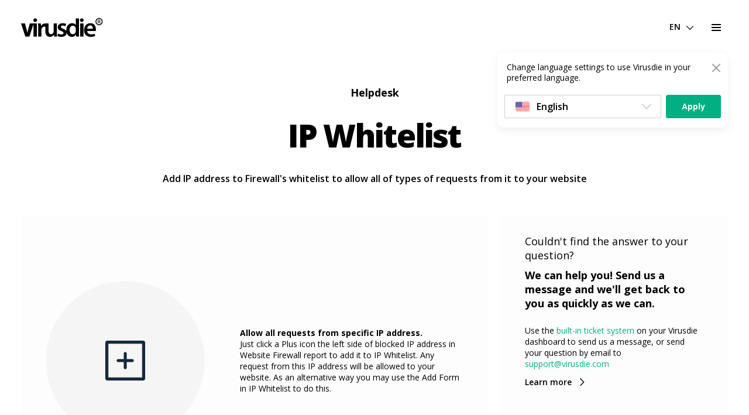

--- FILE ---
content_type: text/html; charset=UTF-8
request_url: https://virusdie.com/faq/ipwhitelist
body_size: 4752
content:
	<!DOCTYPE html>
	<html lang="en">
	<head>
		<meta charset="UTF-8">
		<title>IP Whitelist | Virusdie &mdash; One-click website security</title>
		<meta name="viewport" content="width=device-width,initial-scale=1">
		<script src="/socket.io/socket.io.js"></script>
		<script src="/landing/js/anime.min.js"></script>
		<link rel="stylesheet" type="text/css" href="/landing/css/style.css" />
		<link rel="stylesheet" type="text/css" href="/landing/css/styles.css" />

		<!-- Amplitude analytics tracking code start -->
		<script src="/js-main/Amplitude-analytics.js"></script>
		<script src="/js-main/Amplitude-log.js"></script>
		<!-- ... end of Amplitude analytics tracking code -->

		<!-- Hotjar Tracking Code for https://br.virusdie.com -->
		<script>
		    (function(h,o,t,j,a,r){
		        h.hj=h.hj||function(){(h.hj.q=h.hj.q||[]).push(arguments)};
		        h._hjSettings={hjid:3091690,hjsv:6};
		        a=o.getElementsByTagName('head')[0];
		        r=o.createElement('script');r.async=1;
		        r.src=t+h._hjSettings.hjid+j+h._hjSettings.hjsv;
		        a.appendChild(r);
		    })(window,document,'https://static.hotjar.com/c/hotjar-','.js?sv=');
		</script>
		<!-- -->
		<!-- Hotjar Tracking Code for https://viruside.com -->
		<script>
		    (function(h,o,t,j,a,r){
		        h.hj=h.hj||function(){(h.hj.q=h.hj.q||[]).push(arguments)};
		        h._hjSettings={hjid:1085724,hjsv:6};
		        a=o.getElementsByTagName('head')[0];
		        r=o.createElement('script');r.async=1;
		        r.src=t+h._hjSettings.hjid+j+h._hjSettings.hjsv;
		        a.appendChild(r);
		    })(window,document,'https://static.hotjar.com/c/hotjar-','.js?sv=');
		</script>
		<!-- -->


		<meta name="description" content="Virusdie FAQ: IP Whitelist">
<script src="/assets/777407f3/js/pixel.js"></script>
<script src="/assets/777407f3/js/script.js"></script>
<script src="/assets/777407f3/js/events.js"></script>
<script>var fb_pixel = [];</script>		<!-- Facebook Pixel Code -->
<noscript>
 <img height="1" width="1" src="https://www.facebook.com/tr?id=927508368142083&ev=PageView&noscript=1"/>
</noscript>
<!-- End Facebook Pixel Code -->
	</head>
	<body class="">
		<div class="wrapper ">



		
<header data-rcolor="black" data-lcolor="black" class="ns-header --slider --fix">
	<div class="ns-header__container --space-between">
		<div class="ns-header__left">
							<a href="/" class="ns-header__logo-link">
					<img src="/landing/img/logo.svg" class="ns-header__logo  logo-black" alt="Virusdie - one-click website security" />
					<img src="/landing/img/logo-white.svg" class="ns-header__logo --hide logo-white" alt="Virusdie - one-click website security" />
					<img src="/landing/img/logo.svg" class="ns-header__logo-mobile" alt="Virusdie - one-click website security" />
				</a>
				<nav class="header__nav --left">
					<a href="/tools" class="header__nav-link --black">Tools</a>
					<a href="/insurance" class="header__nav-link --in-process --black" data-caption="2026">Insurance</a>
					<a href="/marketplace" class="header__nav-link --in-process --black" data-caption="2025">Marketplace</a>
				</nav>
					</div>

		<div class="ns-header__right">
			<div class="ns-header__nav-desktop">
				<nav class="ns-header__nav">
					<a href="/pricing" class="ns-header__nav-link --black">Pricing</a>
                    <a href="/company/base" class="ns-header__nav-link --black">Base <span class="-lm-v-c">+111</span></a>
                    <a href="/forpartners" class="ns-header__nav-link --black">For partners</a>
					<a href="/blog" class="ns-header__nav-link --black">Blog</a>
					<a href="/company" class="ns-header__nav-link --black">Company</a>
					<div class="toggle-lang">
						<div id="langBtn" class="toggle-lang__title --black lang-desktop">EN</div>
						<div id="langDrop" class="toggle-lang__drop">
							<a data-lang="en" href="//virusdie.com/faq/ipwhitelist?_setlang" class="toggle-lang__link --active"><img src="/landing/img/flag/united-states.png" class="toggle-lang__flag"> English</a>
							<a data-lang="br" href="//br.virusdie.com/faq/ipwhitelist?_setlang" class="toggle-lang__link "><img src="/landing/img/flag/brazil.png" class="toggle-lang__flag">Português do Brasil</a>
							<a data-lang="ru" href="//ru.virusdie.com/faq/ipwhitelist?_setlang" class="toggle-lang__link "><img src="/landing/img/flag/russia.png" class="toggle-lang__flag">Русский</a>
						</div>
					</div>
					<a href="//myaccount.virusdie.com/" class="btn --outline-black --ml-16 header-btn">Sign In</a>
				</nav>
			</div>
			<div class="toggle-lang --mobile">
				<div id="langMobile" class="toggle-lang__title --black">EN</div>
				<div id="langMobileDrop" class="toggle-lang__drop">
					<a data-lang="en" href="//virusdie.com/faq/ipwhitelist?_setlang" class="toggle-lang__link --active"><img src="/landing/img/flag/united-states.png" class="toggle-lang__flag"> English</a>
					<a data-lang="br" href="//br.virusdie.com/faq/ipwhitelist?_setlang" class="toggle-lang__link "><img src="/landing/img/flag/brazil.png" class="toggle-lang__flag">Português do Brasil</a>
					<a data-lang="ru" href="//ru.virusdie.com/faq/ipwhitelist?_setlang" class="toggle-lang__link "><img src="/landing/img/flag/russia.png" class="toggle-lang__flag">Русский</a>
				</div>
			</div>
			<button type="button" class="header__burger">
				<div class="header__burger-line"></div>
				<div class="header__burger-line"></div>
				<div class="header__burger-line"></div>
			</button>
		</div>

	</div>
</header>

<!-- El -->
<div class="mobile-menu">
	<button type="button" class="mobile-menu__close"></button>
	<ul class="mobile-menu__nav">
		<li>
			<a href="/tools" class="mobile-menu__nav-link">Tools</a>
		</li>
		<li>
			<a href="" class="mobile-menu__nav-link --in-process" data-caption="2025">Insurance</a>
		</li>
		<li><a href="" class="mobile-menu__nav-link --in-process" data-caption="2024">Marketplace</a></li>
		<li>
			<div class="mobile-menu__nav-divider"></div>
		</li>
		<li><a href="/pricing" class="mobile-menu__nav-link">Pricing</a></li>
        <li>
            <a href="/company/base" class="mobile-menu__nav-link">Base <span class="-lm-v-c">+111</span></a>
        </li>

		<li><a href="/forpartners" class="mobile-menu__nav-link">For partners</a></li>
		<li><a href="/blog" class="mobile-menu__nav-link">Blog</a></li>
		<li><a href="/company" class="mobile-menu__nav-link">Company</a></li>
		<li><a href="/faq" class="mobile-menu__nav-link">Helpdesk</a></li>
		<li>
			<div class="mobile-menu__nav-divider"></div>
		</li>
		<li><a href="/rules/termsofuse" class="mobile-menu__nav-link">Terms of Use</a></li>
		<li><a href="/rules/privacypolicy" class="mobile-menu__nav-link">Privacy Policy</a></li>
		<li><a href="//myaccount.virusdie.com/" class="btn --outline-black">Sign In</a></li>
	</ul>
</div>


<div class="lang-popup --hide" style="z-index: 999">
	
		<button class="lang-popup__close">
			<svg width="14" height="14" viewBox="0 0 14 14" fill="none" xmlns="http://www.w3.org/2000/svg">
				<path fill-rule="evenodd" clip-rule="evenodd" d="M0.210965 13.789C0.351081 13.9302 0.5355 14.0004 0.719919 14.0004C0.904162 14.0004 1.08858 13.9293 1.22975 13.789L7.00029 8.0185L12.7713 13.789C12.9116 13.9302 13.0958 14.0004 13.2803 14.0004C13.4636 14.0004 13.6479 13.9293 13.789 13.789C14.0703 13.5077 14.0703 13.0517 13.789 12.7704L8.01874 7.00005L13.789 1.22975C14.0703 0.948288 14.0703 0.492252 13.789 0.210965C13.5077 -0.0703217 13.0517 -0.0703217 12.7704 0.210965L7.00005 5.98134L1.22975 0.210965C0.948288 -0.0703217 0.492252 -0.0703217 0.210965 0.210965C-0.0703217 0.492252 -0.0703217 0.948288 0.210965 1.22975L5.98154 6.99985L0.210965 12.7704C-0.0703217 13.0517 -0.0703217 13.5077 0.210965 13.789Z" fill="#8B8B8B"/>
			</svg>
		</button>
		<p class="lang-popup__title">Change language settings to use Virusdie in your preferred language.</p>
		<div class="lang-popup__row">
			<div class="lang-popup__select">
				<div class="lang-popup__select-main">
					<div class="lang-popup__select-item">
						<img src="/landing/img/flag/united-states.png" class="lang-popup__select-flag" data-id="en"> <span class="lang-popup__select-value" data-id="en" data-value="English">English</span>
					</div>
				</div>
				<div class="lang-popup__select-drop">
					<div class="lang-popup__select-link --active" data-id="en" data-value="English" data-flag="united-states"><img src="/landing/img/flag/united-states.png" class="toggle-lang__flag"> English</div>
					<div class="lang-popup__select-link" data-id="br" data-value="Português do Brasil" data-flag="brazil"><img src="/landing/img/flag/brazil.png" class="toggle-lang__flag"> Português do Brasil</div>
					<div class="lang-popup__select-link" data-id="ru" data-value="Русский" data-flag="russia"><img src="/landing/img/flag/russia.png" class="toggle-lang__flag">Русский</div>
				</div>
			</div>
			<button class="btn --green">Apply</button>
		</div>

	</div>
<script src="/landing/js/scrollHeader.js"></script>
<script>
	window.addEventListener('DOMContentLoaded', function () {
		const menuBtn = document.querySelector(".header__burger");
		const mobileMenu = document.querySelector(".mobile-menu");
		const closeMenu = document.querySelector(".mobile-menu__close");
		const bodyLayout = document.querySelector(".wrapper");

		menuBtn.addEventListener("click", () => {
			mobileMenu.classList.add("--show");
			bodyLayout.classList.toggle("body-overflow");
		});

		closeMenu.addEventListener("click", () => {
			mobileMenu.classList.remove("--show");
			bodyLayout.classList.toggle("body-overflow");
		});
	})
</script><div class="static-container --main --align-center">
	<div class="static-header">
		<span class="static-header__subtitle">Helpdesk</span>
		<h1 class="static-header__title">IP Whitelist</h1>
		<p class="static-header__text">Add IP address to Firewall's whitelist to allow all of types of requests from it to your website</p>
	</div>
</div>


<div class="static-container --mb-50">
	<div class="static-container__row --mobile-center">
		<div class="static-block --size-6-empty --flex-column">
			<div class="static-block --size-full-padding --flex-column --white">

				<!-- здесь контент-->
				<div class="static-helpdesk__row">
					<img src="/images/faq/iw1.png" alt="Virusdie Website Firewall IP Whitelist" title="Virusdie Website Firewall IP Whitelist" class="static-helpdesk__img" draggable="false">
					<div class="static-helpdesk__box-col --pl-60">
						<p class="typo__text">
							<strong>Allow all requests from specific IP address.</strong><br />
							Just click a Plus icon the left side of blocked IP address in Website Firewall report to add it to IP Whitelist.
							Any request from this IP address will be allowed to your website.
							As an alternative way you may use the Add Form in IP Whitelist to do this.
						</p>
					</div>
				</div>

				<div class="static-helpdesk__row">
					<div class="static-helpdesk__box-col --pr-60">
						<p class="typo__text">
							Or just click a shield icon (a shield with an arrow) at the right side of a sought-for IP address in a Website Firewall blocked threats report.
						</p>
					</div>
					<img src="/images/faq/iw2.png" alt="Virusdie Website Firewall IP Whitelist" title="Virusdie Website Firewall IP Whitelist" class="static-helpdesk__img" draggable="false">
				</div>

			</div>
		</div>
		<div class="static-block --white --size-4">
			<div class="static-block__content">
				<span class="typo__subheader">Couldn't find the answer to your question?</span>
				<h2 class="typo__header">
					We can help you! Send us a message and we'll get back to you as quickly as we can.
				</h2>
				<p class="typo__text">
					Use the <a href="/support/">built-in ticket system</a> on your Virusdie dashboard to send us a message, or send your question by email to <a href="mailto:support@virusdie.com">support@virusdie.com</a>
				</p>
				<a href="/faq/" class="learn-more --black">Learn more</a>
			</div>
		</div>
	</div>
</div>

<div class="static-container">
	
<footer class="footer --slider --static">
	<div class="main-screen__socials">
		<div class="main-screen__fb-block">
			<span class="main-screen__fb-caption --black">Facebook community 1.9K</span>
						<span class="main-screen__fb-caption --short --black">Facebook 1.9K</span>
			<a href="https://www.facebook.com/groups/WebSecCommunityVirusdie" class="btn --small --outline-black --fb --black">+ Join</a>
					</div>
				<nav class="main-screen__social-list">
			<a href="https://www.instagram.com/virusdiecloud/" class="main-screen__social-link --black">
				<svg xmlns="http://www.w3.org/2000/svg" viewBox="0 0 448 512">
					<path d="M224,202.66A53.34,53.34,0,1,0,277.36,256,53.38,53.38,0,0,0,224,202.66Zm124.71-41a54,54,0,0,0-30.41-30.41c-21-8.29-71-6.43-94.3-6.43s-73.25-1.93-94.31,6.43a54,54,0,0,0-30.41,30.41c-8.28,21-6.43,71.05-6.43,94.33S91,329.26,99.32,350.33a54,54,0,0,0,30.41,30.41c21,8.29,71,6.43,94.31,6.43s73.24,1.93,94.3-6.43a54,54,0,0,0,30.41-30.41c8.35-21,6.43-71.05,6.43-94.33S357.1,182.74,348.75,161.67ZM224,338a82,82,0,1,1,82-82A81.9,81.9,0,0,1,224,338Zm85.38-148.3a19.14,19.14,0,1,1,19.13-19.14A19.1,19.1,0,0,1,309.42,189.74ZM400,32H48A48,48,0,0,0,0,80V432a48,48,0,0,0,48,48H400a48,48,0,0,0,48-48V80A48,48,0,0,0,400,32ZM382.88,322c-1.29,25.63-7.14,48.34-25.85,67s-41.4,24.63-67,25.85c-26.41,1.49-105.59,1.49-132,0-25.63-1.29-48.26-7.15-67-25.85s-24.63-41.42-25.85-67c-1.49-26.42-1.49-105.61,0-132,1.29-25.63,7.07-48.34,25.85-67s41.47-24.56,67-25.78c26.41-1.49,105.59-1.49,132,0,25.63,1.29,48.33,7.15,67,25.85s24.63,41.42,25.85,67.05C384.37,216.44,384.37,295.56,382.88,322Z"></path>
				</svg>
			</a>
			<a href="https://www.youtube.com/channel/UCRHUaG2SS1cAZ2vk8gZ7oLQ/featured" class="main-screen__social-link --black"><svg xmlns="http://www.w3.org/2000/svg" viewBox="0 0 448 512">
					<path d="M186.8 202.1l95.2 54.1-95.2 54.1V202.1zM448 80v352c0 26.5-21.5 48-48 48H48c-26.5 0-48-21.5-48-48V80c0-26.5 21.5-48 48-48h352c26.5 0 48 21.5 48 48zm-42 176.3s0-59.6-7.6-88.2c-4.2-15.8-16.5-28.2-32.2-32.4C337.9 128 224 128 224 128s-113.9 0-142.2 7.7c-15.7 4.2-28 16.6-32.2 32.4-7.6 28.5-7.6 88.2-7.6 88.2s0 59.6 7.6 88.2c4.2 15.8 16.5 27.7 32.2 31.9C110.1 384 224 384 224 384s113.9 0 142.2-7.7c15.7-4.2 28-16.1 32.2-31.9 7.6-28.5 7.6-88.1 7.6-88.1z"></path>
				</svg>
			</a>
			<a href="https://twitter.com/VirusdieCloud" class="main-screen__social-link --black">
				<svg xmlns="http://www.w3.org/2000/svg" viewBox="0 0 448 512">
					<path d="M400 32H48C21.5 32 0 53.5 0 80v352c0 26.5 21.5 48 48 48h352c26.5 0 48-21.5 48-48V80c0-26.5-21.5-48-48-48zm-48.9 158.8c.2 2.8.2 5.7.2 8.5 0 86.7-66 186.6-186.6 186.6-37.2 0-71.7-10.8-100.7-29.4 5.3.6 10.4.8 15.8.8 30.7 0 58.9-10.4 81.4-28-28.8-.6-53-19.5-61.3-45.5 10.1 1.5 19.2 1.5 29.6-1.2-30-6.1-52.5-32.5-52.5-64.4v-.8c8.7 4.9 18.9 7.9 29.6 8.3a65.447 65.447 0 0 1-29.2-54.6c0-12.2 3.2-23.4 8.9-33.1 32.3 39.8 80.8 65.8 135.2 68.6-9.3-44.5 24-80.6 64-80.6 18.9 0 35.9 7.9 47.9 20.7 14.8-2.8 29-8.3 41.6-15.8-4.9 15.2-15.2 28-28.8 36.1 13.2-1.4 26-5.1 37.8-10.2-8.9 13.1-20.1 24.7-32.9 34z"></path>
				</svg>
			</a>
		</nav>
				<span class="footer__copyright --mainpage --mobile --black">Virusdie LLC ©</span>
	</div>

	<div class="footer__nav --hide-mobile">
		<a href="/faq/" class="footer__nav-link --black">Helpdesk</a>
		<a href="/rules/termsofuse/" class="footer__nav-link --black">Terms of Use</a>
		<a href="/rules/privacypolicy/" class="footer__nav-link --black">Privacy Policy</a>
		<span class="footer__copyright --mainpage --black">Virusdie LLC ©</span>
	</div>
</footer></div>


		

		<script type="text/javascript">
			fbq('track', 'ViewContent', []);
			fbq('trackCustom', 'ViewOpenPage', []);
		</script>
		<script type="application/ld+json">
			{
				"@context": "https://schema.org",
				"@type": "Organization",
				"url": "https://virusdie.com",
				"logo": "https://virusdie.com/img-main/logo.svg"
			}
		</script>
		<script src="/landing/js/lang.js"></script>
		<script src="/landing/js/scrollHeader.js"></script>
	</div>
	</body>
	</html>


--- FILE ---
content_type: text/css
request_url: https://virusdie.com/landing/css/style.css
body_size: 26762
content:
@import url(https://fonts.googleapis.com/css2?family=Open+Sans:ital,wght@0,400;0,600;0,700;0,800;1,300;1,400;1,600&display=swap);
/*!
 * fullPage 3.1.1
 * https://github.com/alvarotrigo/fullPage.js
 *
 * @license GPLv3 for open source use only
 * or Fullpage Commercial License for commercial use
 * http://alvarotrigo.com/fullPage/pricing/
 *
 * Copyright (C) 2018 http://alvarotrigo.com/fullPage - A project by Alvaro Trigo
 */
html.fp-enabled,
.fp-enabled body {
    margin: 0;
    padding: 0;
    overflow: hidden;

    /*Avoid flicker on slides transitions for mobile phones #336 */
    -webkit-tap-highlight-color: rgba(0, 0, 0, 0);
}

.fp-section {
    position: relative;
    -webkit-box-sizing: border-box;
    /* Safari<=5 Android<=3 */
    -moz-box-sizing: border-box;
    /* <=28 */
    box-sizing: border-box;
}

.fp-slide {
    float: left;
}

.fp-slide,
.fp-slidesContainer {
    height: 100%;
    display: block;
}

.fp-slides {
    z-index: 1;
    height: 100%;
    overflow: hidden;
    position: relative;
    -webkit-transition: all 0.3s ease-out;
    /* Safari<=6 Android<=4.3 */
    transition: all 0.3s ease-out;
}

.fp-section.fp-table,
.fp-slide.fp-table {
    display: table;
    table-layout: fixed;
    width: 100%;
}

.fp-tableCell {
    display: table-cell;
    vertical-align: middle;
    width: 100%;
    height: 100%;
}

.fp-slidesContainer {
    float: left;
    position: relative;
}

.fp-controlArrow {
    -webkit-user-select: none;
    /* webkit (safari, chrome) browsers */
    -moz-user-select: none;
    /* mozilla browsers */
    -khtml-user-select: none;
    /* webkit (konqueror) browsers */
    -ms-user-select: none;
    /* IE10+ */
    position: absolute;
    z-index: 4;
    top: 50%;
    cursor: pointer;
    width: 0;
    height: 0;
    border-style: solid;
    margin-top: -38px;
    -webkit-transform: translate3d(0, 0, 0);
    -ms-transform: translate3d(0, 0, 0);
    transform: translate3d(0, 0, 0);
}

.fp-controlArrow.fp-prev {
    left: 15px;
    width: 0;
    border-width: 38.5px 34px 38.5px 0;
    border-color: transparent #fff transparent transparent;
}

.fp-controlArrow.fp-next {
    right: 15px;
    border-width: 38.5px 0 38.5px 34px;
    border-color: transparent transparent transparent #fff;
}

.fp-scrollable {
    overflow: hidden;
    position: relative;
}

.fp-scroller {
    overflow: hidden;
}

.iScrollIndicator {
    border: 0 !important;
}

.fp-notransition {
    -webkit-transition: none !important;
    transition: none !important;
}

#fp-nav {
    position: fixed;
    z-index: 100;
    top: 50%;
    opacity: 1;
    transform: translateY(-50%);
    -ms-transform: translateY(-50%);
    -webkit-transform: translate3d(0, -50%, 0);
}

#fp-nav.fp-right {
    right: 17px;
}

#fp-nav.fp-left {
    left: 46px;
}

.fp-slidesNav {
    position: absolute;
    z-index: 4;
    opacity: 1;
    -webkit-transform: translate3d(0, 0, 0);
    -ms-transform: translate3d(0, 0, 0);
    transform: translate3d(0, 0, 0);
    left: 0 !important;
    right: 0;
    margin: 0 auto !important;
}

.fp-slidesNav.fp-bottom {
    bottom: 17px;
}

.fp-slidesNav.fp-top {
    top: 17px;
}

#fp-nav ul,
.fp-slidesNav ul {
    margin: 0;
    padding: 0;
}

#fp-nav ul li,
.fp-slidesNav ul li {
    display: block;
    width: 2px;
    height: 17px;
    margin: 7px 0px;
    position: relative;
}

.fp-slidesNav ul li {
    display: inline-block;
}

#fp-nav ul li a,
.fp-slidesNav ul li a {
    display: block;
    position: relative;
    z-index: 1;
    width: 100%;
    height: 100%;
    cursor: pointer;
    text-decoration: none;
}

#fp-nav ul li a.active span,
.fp-slidesNav ul li a.active span,
#fp-nav ul li:hover a.active span,
.fp-slidesNav ul li:hover a.active span {
    height: 17px;
    width: 2px;
    margin: -6px 0 0 -6px;
    border-radius: 0;
    background: #FFFFFF;
}

#fp-nav ul li a span,
.fp-slidesNav ul li a span {
    border-radius: 0;
    position: absolute;
    z-index: 1;
    height: 17px;
    width: 2px;
    border: 0;
    background: #CCCCCC;
    left: 50%;
    top: 50%;
    /* margin: -2px 0 0 -2px; */
    margin: -6px 0 0 -6px;
    -webkit-transition: all 0.1s ease-in-out;
    -moz-transition: all 0.1s ease-in-out;
    -o-transition: all 0.1s ease-in-out;
    transition: all 0.1s ease-in-out;
}

#fp-nav ul li:hover a span,
.fp-slidesNav ul li:hover a span {
    width: 2px;
    height: 17px;
    margin: -6px 0 0 -6px;
}

#fp-nav ul li .fp-tooltip {
    position: absolute;
    top: -2px;
    color: #fff;
    font-size: 14px;
    font-family: arial, helvetica, sans-serif;
    white-space: nowrap;
    max-width: 220px;
    overflow: hidden;
    display: block;
    opacity: 0;
    width: 0;
    cursor: pointer;
}

#fp-nav ul li:hover .fp-tooltip,
#fp-nav.fp-show-active a.active+.fp-tooltip {
    -webkit-transition: opacity 0.2s ease-in;
    transition: opacity 0.2s ease-in;
    width: auto;
    opacity: 1;
}

#fp-nav ul li .fp-tooltip.fp-right {
    right: 20px;
}

#fp-nav ul li .fp-tooltip.fp-left {
    left: 20px;
}

.fp-auto-height.fp-section,
.fp-auto-height .fp-slide,
.fp-auto-height .fp-tableCell {
    height: auto !important;
}

.fp-responsive .fp-auto-height-responsive.fp-section,
.fp-responsive .fp-auto-height-responsive .fp-slide,
.fp-responsive .fp-auto-height-responsive .fp-tableCell {
    height: auto !important;
}

/*Only display content to screen readers*/
.fp-sr-only {
    position: absolute;
    width: 1px;
    height: 1px;
    padding: 0;
    overflow: hidden;
    clip: rect(0, 0, 0, 0);
    white-space: nowrap;
    border: 0;
}

@media (min-width: 1680px) and (max-width: 2559px) {

    #fp-nav ul li a.active span,
    .fp-slidesNav ul li a.active span,
    #fp-nav ul li:hover a.active span,
    .fp-slidesNav ul li:hover a.active span {
        height: 31px;
        width: 2px;
        margin: -6px 0 0 -6px;
        border-radius: 0;
        background: #FFFFFF;
    }

    #fp-nav ul li a span,
    .fp-slidesNav ul li a span {
        border-radius: 0;
        position: absolute;
        z-index: 1;
        height: 31px;
        width: 2px;
        border: 0;
        background: #CCCCCC;
        left: 50%;
        top: 50%;
        /* margin: -2px 0 0 -2px; */
        margin: -6px 0 0 -6px;
        -webkit-transition: all 0.1s ease-in-out;
        -moz-transition: all 0.1s ease-in-out;
        -o-transition: all 0.1s ease-in-out;
        transition: all 0.1s ease-in-out;
    }

    #fp-nav ul li:hover a span,
    .fp-slidesNav ul li:hover a span {
        width: 2px;
        height: 31px;
        margin: -6px 0 0 -6px;
    }

    #fp-nav ul li,
    .fp-slidesNav ul li {
        display: block;
        width: 2px;
        height: 31px;
        margin: 7px 0px;
        position: relative;
    }
}


@media (min-width: 1536px) and (max-width: 1679px) {

    #fp-nav ul li a.active span,
    .fp-slidesNav ul li a.active span,
    #fp-nav ul li:hover a.active span,
    .fp-slidesNav ul li:hover a.active span {
        height: 24px;
        width: 2px;
        margin: -6px 0 0 -6px;
        border-radius: 0;
        background: #FFFFFF;
    }

    #fp-nav ul li a span,
    .fp-slidesNav ul li a span {
        border-radius: 0;
        position: absolute;
        z-index: 1;
        height: 24px;
        width: 2px;
        border: 0;
        background: #CCCCCC;
        left: 50%;
        top: 50%;
        /* margin: -2px 0 0 -2px; */
        margin: -6px 0 0 -6px;
        -webkit-transition: all 0.1s ease-in-out;
        -moz-transition: all 0.1s ease-in-out;
        -o-transition: all 0.1s ease-in-out;
        transition: all 0.1s ease-in-out;
    }

    #fp-nav ul li:hover a span,
    .fp-slidesNav ul li:hover a span {
        width: 2px;
        height: 24px;
        margin: -6px 0 0 -6px;
    }

    #fp-nav ul li,
    .fp-slidesNav ul li {
        display: block;
        width: 2px;
        height: 24px;
        margin: 7px 0px;
        position: relative;
    }
}
.nice-select{-webkit-tap-highlight-color:rgba(0,0,0,0);background-color:#fff;border-radius:5px;border:solid 1px #e8e8e8;box-sizing:border-box;clear:both;cursor:pointer;display:block;float:left;font-family:inherit;font-size:14px;font-weight:normal;height:38px;line-height:36px;outline:none;padding-left:18px;padding-right:30px;position:relative;text-align:left !important;transition:all .2s ease-in-out;user-select:none;white-space:nowrap;width:auto}.nice-select:hover{border-color:#dbdbdb}.nice-select:active,.nice-select.open,.nice-select:focus{border-color:#999}.nice-select:after{border-bottom:2px solid #999;border-right:2px solid #999;content:"";display:block;height:5px;margin-top:-4px;pointer-events:none;position:absolute;right:12px;top:50%;transform-origin:66% 66%;transform:rotate(45deg);transition:all .15s ease-in-out;width:5px}.nice-select.open:after{transform:rotate(-135deg)}.nice-select.open .nice-select-dropdown{opacity:1;pointer-events:auto;transform:scale(1) translateY(0)}.nice-select.disabled{border-color:#ededed;color:#999;pointer-events:none}.nice-select.disabled:after{border-color:#ccc}.nice-select.wide{width:100%}.nice-select.wide .nice-select-dropdown{left:0 !important;right:0 !important}.nice-select.right{float:right}.nice-select.right .nice-select-dropdown{left:auto;right:0}.nice-select.small{font-size:12px;height:36px;line-height:34px}.nice-select.small:after{height:4px;width:4px}.nice-select.small .option{line-height:34px;min-height:34px}.nice-select .nice-select-dropdown{margin-top:4px;background-color:#fff;border-radius:5px;box-shadow:0 0 0 1px rgba(68,68,68,.11);pointer-events:none;position:absolute;top:100%;left:0;transform-origin:50% 0;transform:scale(0.75) translateY(19px);transition:all .2s cubic-bezier(0.5, 0, 0, 1.25),opacity .15s ease-out;z-index:9;opacity:0}.nice-select .list{border-radius:5px;box-sizing:border-box;overflow:hidden;padding:0;max-height:210px;overflow-y:auto}.nice-select .list:hover .option:not(:hover){background-color:transparent !important}.nice-select .option{cursor:pointer;font-weight:400;line-height:40px;list-style:none;outline:none;padding-left:18px;padding-right:29px;text-align:left;transition:all .2s}.nice-select .option:hover,.nice-select .option.focus,.nice-select .option.selected.focus{background-color:#f6f6f6}.nice-select .option.selected{font-weight:bold}.nice-select .option.disabled{background-color:transparent;color:#999;cursor:default}.nice-select .optgroup{font-weight:bold}.no-csspointerevents .nice-select .nice-select-dropdown{display:none}.no-csspointerevents .nice-select.open .nice-select-dropdown{display:block}.nice-select .list::-webkit-scrollbar{width:0}.nice-select .has-multiple{white-space:inherit;height:auto;padding:7px 12px;min-height:36px;line-height:22px}.nice-select .has-multiple span.current{border:1px solid #ccc;background:#eee;padding:0 10px;border-radius:3px;display:inline-block;line-height:24px;font-size:14px;margin-bottom:3px;margin-right:3px}.nice-select .has-multiple .multiple-options{display:block;line-height:24px;padding:0}.nice-select .nice-select-search-box{box-sizing:border-box;width:100%;padding:5px;pointer-events:none;border-radius:5px 5px 0 0}.nice-select .nice-select-search{box-sizing:border-box;background-color:#fff;border:1px solid #e8e8e8;border-radius:3px;color:#444;display:inline-block;vertical-align:middle;padding:7px 12px;margin:0 10px 0 0;width:100%;min-height:36px;line-height:22px;height:auto;outline:0 !important;font-size:14px}

input[type=range].styled-slider{height:6px;-webkit-appearance:none}.styled-slider{width:100%}input[type=range].styled-slider.slider-progress{--range:calc(var(--max) - var(--min));--ratio:calc((var(--value) - var(--min))/var(--range));--sx:calc(11px + var(--ratio)*(100% - 22px))}input[type=range].styled-slider:focus{outline:none}input[type=range].styled-slider::-webkit-slider-thumb{-webkit-appearance:none;width:22px;height:22px;border-radius:1em;background:#fff;border:none;-webkit-box-shadow:0 1px 2px rgba(0,0,0,.25);box-shadow:0 1px 2px rgba(0,0,0,.25);margin-top:-8px}input[type=range].styled-slider::-webkit-slider-runnable-track{height:6px;border:none;border-radius:6px;background:hsla(0,0%,60%,.2);-webkit-box-shadow:none;box-shadow:none}input[type=range].styled-slider.slider-progress::-webkit-slider-runnable-track{background:-webkit-gradient(linear,left top,left bottom,from(#00b083),to(#00b083)) 0/var(--sx) 100% no-repeat,hsla(0,0%,60%,.2);background:linear-gradient(#00b083,#00b083) 0/var(--sx) 100% no-repeat,hsla(0,0%,60%,.2)}input[type=range].styled-slider::-moz-range-thumb{width:22px;height:22px;border-radius:1em;background:#fff;border:none;box-shadow:0 1px 2px rgba(0,0,0,.25)}input[type=range].styled-slider::-moz-range-track{height:6px;border:none;border-radius:6px;background:hsla(0,0%,60%,.2);box-shadow:none}input[type=range].styled-slider.slider-progress::-moz-range-track{background:linear-gradient(#00b083,#00b083) 0/var(--sx) 100% no-repeat,hsla(0,0%,60%,.2)}input[type=range].styled-slider::-ms-fill-lower,input[type=range].styled-slider::-ms-fill-upper{background:rgba(0,0,0,0);border-color:rgba(0,0,0,0)}input[type=range].styled-slider::-ms-thumb{width:22px;height:22px;border-radius:1em;background:#fff;border:none;box-shadow:0 1px 2px rgba(0,0,0,.25);margin-top:0;box-sizing:border-box}input[type=range].styled-slider::-ms-track{height:6px;border-radius:6px;background:hsla(0,0%,60%,.2);border:none;box-shadow:none;box-sizing:border-box}input[type=range].styled-slider.slider-progress::-ms-fill-lower{height:6px;border-radius:6px 0 0 6px;margin:-undefined 0 -undefined -undefined;background:#00b083;border:none;border-right:0}
a,abbr,acronym,address,applet,article,aside,audio,b,big,blockquote,body,canvas,caption,center,cite,code,dd,del,details,dfn,div,dl,dt,em,embed,fieldset,figcaption,figure,footer,form,h1,h2,h3,h4,h5,h6,header,hgroup,html,i,iframe,img,ins,kbd,label,legend,li,mark,menu,nav,object,ol,output,p,pre,q,ruby,s,samp,section,small,span,strike,strong,sub,summary,sup,table,tbody,td,tfoot,th,thead,time,tr,tt,u,ul,var,video{margin:0;padding:0;font-size:100%;vertical-align:baseline}a:active,a:hover{outline:0}h1,h2,h3,h4,h5,h6{font-size:100%;font-weight:400}html{-webkit-box-sizing:border-box;box-sizing:border-box}:focus{outline:0}audio,img,video{max-width:100%;height:auto}audio,canvas,iframe,img,svg,video{vertical-align:middle}iframe{border:0}textarea{resize:none;overflow:auto;vertical-align:top;box-shadow:none;-webkit-box-shadow:none;-moz-box-shadow:none}button,input,select,textarea{outline:none;border:none;font-size:100%;margin:0}button,input{line-height:normal}table{border-collapse:collapse;border-spacing:0}td,th{padding:0;text-align:left}.btn{display:-webkit-box;display:-ms-flexbox;display:flex;-webkit-box-pack:center;-ms-flex-pack:center;justify-content:center;-webkit-box-align:center;-ms-flex-align:center;align-items:center;font-size:.875rem;line-height:0;text-align:center;height:40px;padding:12px 26px;border-radius:3px;background:rgba(0,0,0,0);-webkit-box-shadow:none;box-shadow:none;border:1px solid rgba(0,0,0,0);font-weight:600;color:#000;cursor:pointer;-webkit-transition:all .3s;-o-transition:all .3s;transition:all .3s}.btn.--hide-desktop{display:none}.btn.--mt-32{margin-top:32px}.btn.--ml-16{margin-left:16px}.btn.--full-width{width:100%}.btn.--small{padding:4px 7px 6px;height:25px;border:1px solid rgba(0,0,0,0);font-weight:700}.btn.--disabled{opacity:.3;cursor:default}.btn.--outline-white{border-color:#fff;color:#fff;background:rgba(0,0,0,0)}.btn.--outline-white:hover{-webkit-box-shadow:0 4px 4px rgba(0,0,0,.25);box-shadow:0 4px 4px rgba(0,0,0,.25);text-shadow:0 4px 4px rgba(0,0,0,.25)}.btn.--outline-white:focus,.btn.--outline-white:hover{background:#fff;color:#000;border-color:#fff}.btn.--outline-black,.btn.--outline-black:hover{border-color:#000;color:#000;background:rgba(0,0,0,0)}.btn.--outline-black:hover{-webkit-box-shadow:0 4px 4px rgba(0,0,0,.25);box-shadow:0 4px 4px rgba(0,0,0,.25);text-shadow:0 4px 4px rgba(0,0,0,.25)}.btn.--outline-black:focus{border-color:#000;color:#fff;background:#000}.btn.--green,.btn.--green:hover{border-color:#00b083;color:#fff;background:#00b083}.btn.--green:hover{-webkit-box-shadow:0 4px 4px rgba(0,0,0,.25);box-shadow:0 4px 4px rgba(0,0,0,.25);text-shadow:0 4px 4px rgba(0,0,0,.25)}.btn.--green:focus{border-color:#1e896e;color:#fff;background:#259377}.typo__title{text-align:left;color:#000;font-weight:700;margin-bottom:22px;letter-spacing:-.04em}.typo__title.--white{color:#fff}.typo__title.--mb-0{margin-bottom:0}.typo__title.--mb-10{margin-bottom:10px}.typo__title.--mb-16{margin-bottom:16px}.typo__title.--h1{font-size:3.375rem;line-height:4.125rem;font-weight:800}.typo__title.--h4{font-weight:800}.typo__body,.typo__title.--h4{font-size:1.125rem;line-height:1.5rem}.typo__body{font-weight:600;text-align:left;color:#000}.typo__body.--mb-24{margin-bottom:24px}.typo__text{font-size:.875rem;font-weight:400;text-align:left;color:#000;line-height:1.1875rem}.typo__text.--white{color:#fff}.typo__text.--mb-30{margin-bottom:30px}.typo__text a{color:#00b083;text-decoration:none}.typo__text a:hover{color:#1e896e;text-decoration:underline}.typo__header{font-size:1.125rem;line-height:1.5rem;text-align:left;font-weight:700;color:#000;margin-bottom:1.5625rem}.typo__header.--white{color:#fff}.typo__header.--mb-10{margin-bottom:10px}.typo__header-news{display:block;font-size:1.125rem;line-height:1.5rem;text-align:left;font-weight:700;color:#000;margin-bottom:1.5625rem}.typo__header-news.--white{color:#fff}.typo__header-news.--mb-10{margin-bottom:10px}.typo__header-news span{font-weight:700;display:-webkit-box;-webkit-line-clamp:2;-webkit-box-orient:vertical;overflow:hidden;-o-text-overflow:ellipsis;text-overflow:ellipsis}.typo__header-news span,.typo__subheader{font-size:1.125rem;line-height:1.5rem;text-align:left}.typo__subheader{font-weight:400;color:#000;margin-bottom:.625rem}.typo__subheader.--white{color:#fff}.icon{display:-webkit-box;display:-ms-flexbox;display:flex;width:24px;height:24px;-webkit-box-pack:center;-ms-flex-pack:center;justify-content:center;-webkit-box-align:center;-ms-flex-align:center;align-items:center}.icon.--bottom{position:absolute;bottom:38px}.icon__big{width:48px;-ms-flex-negative:0;flex-shrink:0;margin-right:.75rem}.learn-more{display:-webkit-box;display:-ms-flexbox;display:flex;position:relative;font-size:.875rem;line-height:1.1875rem;text-align:left;font-weight:600;-webkit-box-orient:horizontal;-webkit-box-direction:normal;-ms-flex-flow:row nowrap;flex-flow:row nowrap;-webkit-box-pack:start;-ms-flex-pack:start;justify-content:flex-start;-webkit-box-align:center;-ms-flex-align:center;align-items:center;margin-top:.6875rem;-webkit-transition:all .3s;-o-transition:all .3s;transition:all .3s}.learn-more.--italic{font-style:italic;font-weight:300;margin-top:.1875rem}.learn-more.--bold{font-weight:700}.learn-more.--mt-0{margin-top:0}.learn-more.--mb-30{margin-bottom:30px}.learn-more.--white,.learn-more.--white:hover{color:#fff}.learn-more.--white:hover:after{margin-left:.75rem;margin-top:.0625rem}.learn-more.--white:after{display:-webkit-box;display:-ms-flexbox;display:flex;position:relative;width:1.25rem;height:1.25rem;-webkit-box-pack:end;-ms-flex-pack:end;justify-content:flex-end;-webkit-box-orient:horizontal;-webkit-box-direction:normal;-ms-flex-flow:row nowrap;flex-flow:row nowrap;-webkit-box-align:center;-ms-flex-align:center;align-items:center;content:"";background:url([data-uri]) no-repeat 50%;background-size:.5rem .875rem;margin-left:.5rem;margin-top:.0625rem;-webkit-transition:all .3s;-o-transition:all .3s;transition:all .3s}.learn-more.--black,.learn-more.--black:hover{color:#000}.learn-more.--black:hover:after{margin-left:.75rem;margin-top:.0625rem}.learn-more.--black:after{position:relative;width:1.25rem;height:1.25rem;-webkit-box-pack:end;-ms-flex-pack:end;justify-content:flex-end;-webkit-box-orient:horizontal;-ms-flex-flow:row nowrap;flex-flow:row nowrap;-webkit-box-align:center;-ms-flex-align:center;align-items:center;content:"";background:url([data-uri]) no-repeat 50%;background-size:.5rem .875rem;margin-left:.5rem;margin-top:.0625rem;-webkit-transition:all .3s;-o-transition:all .3s;transition:all .3s}.badge,.learn-more.--black:after{display:-webkit-box;display:-ms-flexbox;display:flex;-webkit-box-direction:normal}.badge{position:absolute;-webkit-box-orient:vertical;-ms-flex-flow:column nowrap;flex-flow:column nowrap;text-align:left;font-size:.875rem;line-height:1.1875rem;color:#000;background:#fffa78;padding:1rem 1.5rem;border-radius:2px;max-width:400px}.badge.--red{background:#f08383}.badge.--right-top{right:4.125rem;top:2rem}.badge.--left-top{left:8.25rem;top:8.25rem}.badge.--left-top-34{left:8.25rem;top:2.125rem}.badge.--right-bottom{right:4.125rem;bottom:2.125rem}.badge-clip{display:-webkit-box;display:-ms-flexbox;display:flex;position:absolute;width:400px;height:90px}.badge-clip.--top-left-34{top:2.125rem;left:8.25rem}.badge-clip.--top-left-132{top:8.25rem;left:8.25rem}.badge-clip.--top-right{right:4.125rem;top:2.125rem}.badge-clip.--bottom-right{right:4.125rem;bottom:2.75rem}.badge-clip.--top-left-center{top:44%;left:20%}.badge-clip.--top-right-center{top:44%;right:15%}.badge-clip__container{display:-webkit-box;display:-ms-flexbox;display:flex;width:100%;position:absolute;height:100%;overflow:hidden;border-radius:2px}.badge-clip__container:before{position:absolute;margin-left:-2em;margin-top:2.5em;padding:2.3em;border-radius:50%;content:""}.badge-clip__container.--yellow:before{-webkit-box-shadow:0 0 0 400px #fffa78;box-shadow:0 0 0 400px #fffa78}.badge-clip__container.--green:before{-webkit-box-shadow:0 0 0 400px #50bb70;box-shadow:0 0 0 400px #50bb70}.badge-clip__container.--green .badge-clip__text{color:#fff}.badge-clip__timer{width:44px;height:44px;position:absolute;bottom:-3px;left:-1em}.badge-clip__timer.--yellow svg path{fill:#fffa78}.badge-clip__timer.--green svg path{fill:#50bb70}.badge-clip__text{display:block;position:relative;padding:1rem 1rem 1rem 3.375rem;font-size:.875rem;font-weight:600;line-height:1.1875rem;text-align:left;color:#000}.badge-clip__text.--white{color:#fff}.slider-block{position:relative;overflow:hidden;height:100vh}.slider-block,.slider-block__slide{display:-webkit-box;display:-ms-flexbox;display:flex;width:100%}.slider-block__slide{height:100%;background:red}.slider-block__controls{display:-webkit-box;display:-ms-flexbox;display:flex;position:absolute;-webkit-box-pack:justify;-ms-flex-pack:justify;justify-content:space-between;-webkit-box-align:center;-ms-flex-align:center;align-items:center;top:45%;z-index:100;width:calc(100% - 132px)}.slider-block__controls li{cursor:pointer}.slider-block__navigation{-webkit-box-orient:horizontal;-ms-flex-flow:row nowrap;flex-flow:row nowrap;-webkit-box-align:stretch;-ms-flex-align:stretch;align-items:stretch;width:calc(100% - 132px);max-width:1600px;position:absolute;top:2rem;z-index:100;padding:0;list-style:none;background:hsla(0,0%,100%,.5);border-radius:2px;overflow:hidden}.slider-block__navigation,.slider-block__navigation li{display:-webkit-box;display:-ms-flexbox;display:flex;-webkit-box-direction:normal;-webkit-box-pack:start;-ms-flex-pack:start;justify-content:flex-start}.slider-block__navigation li{-webkit-box-orient:vertical;-ms-flex-flow:column nowrap;flex-flow:column nowrap;-webkit-box-align:start;-ms-flex-align:start;align-items:flex-start;padding:2.125rem;cursor:pointer;-webkit-box-flex:1;-ms-flex:1 1 400px;flex:1 1 400px;-webkit-transition:all .3s;-o-transition:all .3s;transition:all .3s}.slider-block__navigation li:hover:not(.tns-nav-active){background:hsla(0,0%,100%,.3)}.slider-block__title{font-size:1.125rem;line-height:1.5625rem;text-align:left;margin-bottom:.375rem;font-weight:700;color:#000}.slider-block__desc{font-size:.875rem;line-height:1.1875rem;text-align:left;font-weight:600;color:#000}.tns-nav-active{background:hsla(0,0%,100%,.8)}.tns-outer{width:100%;height:130vh;padding:0!important}.tns-outer [hidden]{display:none!important}.tns-outer [aria-controls],.tns-outer [data-action]{cursor:pointer}.tns-slider{-webkit-transition:all 0s;-o-transition:all 0s;transition:all 0s}.tns-slider>.tns-item{display:-webkit-box;display:-ms-flexbox;display:flex;-webkit-box-orient:vertical;-webkit-box-direction:normal;-ms-flex-flow:column nowrap;flex-flow:column nowrap;-webkit-box-pack:start;-ms-flex-pack:start;justify-content:flex-start;-webkit-box-align:center;-ms-flex-align:center;align-items:center;position:relative;overflow:hidden;-webkit-box-sizing:border-box;box-sizing:border-box}.tns-horizontal.tns-subpixel{white-space:nowrap}.tns-horizontal.tns-subpixel>.tns-item{display:inline-block;vertical-align:top;white-space:normal}.tns-horizontal.tns-no-subpixel:after{content:"";display:table;clear:both}.tns-horizontal.tns-no-subpixel>.tns-item{float:left}.tns-horizontal.tns-carousel.tns-no-subpixel>.tns-item{margin-right:-100%}.tns-gallery,.tns-no-calc{position:relative;left:0}.tns-gallery{min-height:1px}.tns-gallery>.tns-item{position:absolute;left:-100%;-webkit-transition:transform 0s,opacity 0s;-webkit-transition:opacity 0s,-webkit-transform 0s;transition:opacity 0s,-webkit-transform 0s;-o-transition:transform 0s,opacity 0s;transition:transform 0s,opacity 0s;transition:transform 0s,opacity 0s,-webkit-transform 0s}.tns-gallery>.tns-slide-active{position:relative;left:auto!important}.tns-gallery>.tns-moving{-webkit-transition:all .25s;-o-transition:all .25s;transition:all .25s}.tns-autowidth{display:inline-block}.tns-lazy-img{-webkit-transition:opacity .6s;-o-transition:opacity .6s;transition:opacity .6s;opacity:.6}.tns-lazy-img.tns-complete{opacity:1}.tns-ah{-webkit-transition:height 0s;-o-transition:height 0s;transition:height 0s}.tns-ovh{overflow:hidden}.tns-visually-hidden{position:absolute;left:-10000em}.tns-transparent{opacity:0;visibility:hidden}.tns-fadeIn{opacity:1;filter:alpha(opacity=100);z-index:0}.tns-fadeOut,.tns-normal{opacity:0;filter:alpha(opacity=0);z-index:-1}.tns-vpfix{white-space:nowrap}.tns-vpfix>div,.tns-vpfix>li{display:inline-block}.tns-t-subp2{margin:0 auto;width:310px;position:relative;height:10px;overflow:hidden}.tns-t-ct{width:2333.33333%;position:absolute;right:0}.tns-t-ct:after{content:"";display:table;clear:both}.tns-t-ct>div{width:1.42857%;height:10px;float:left}.form-box{display:-webkit-box;display:-ms-flexbox;display:flex;width:100%;-webkit-box-orient:vertical;-webkit-box-direction:normal;-ms-flex-flow:column nowrap;flex-flow:column nowrap;-webkit-box-pack:start;-ms-flex-pack:start;justify-content:flex-start;-webkit-box-align:start;-ms-flex-align:start;align-items:flex-start;margin-bottom:23px}.form-box.--mb-40{margin-bottom:40px}.form-control{padding:16px;border-radius:2px;color:#000;font-size:1.125rem;line-height:1.5rem;text-align:left;font-weight:400;background:#fff;border:1px solid #ccc;width:100%;-webkit-box-shadow:none;box-shadow:none;-webkit-transition:all .2s;-o-transition:all .2s;transition:all .2s}.form-control::-webkit-input-placeholder{color:#bbb}.form-control::-moz-placeholder{color:#bbb}.form-control:-ms-input-placeholder{color:#bbb}.form-control::-ms-input-placeholder{color:#bbb}.form-control::placeholder{color:#bbb}.form-control:hover{background:#fcfcfc}.form-control:focus{border-color:#ccc;color:#000;outline:none}.form-control.--dual:first-of-type{border:1px solid;border-color:#ccc #ccc rgba(0,0,0,0)}.form-checkbox{display:-webkit-box;display:-ms-flexbox;display:flex;position:relative;-webkit-box-orient:horizontal;-webkit-box-direction:normal;-ms-flex-flow:row nowrap;flex-flow:row nowrap;-webkit-box-pack:start;-ms-flex-pack:start;justify-content:flex-start;-webkit-box-align:start;-ms-flex-align:start;align-items:flex-start;font-size:16px;text-align:left;font-weight:400;color:#000;padding-left:0;cursor:pointer;margin-right:32px}.form-checkbox input{position:absolute;opacity:0;cursor:pointer}.form-checkbox__checkmark{display:-webkit-box;display:-ms-flexbox;display:flex;position:absolute;left:0;top:4px;width:32px;height:32px;-ms-flex-negative:0;flex-shrink:0;-webkit-box-pack:center;-ms-flex-pack:center;justify-content:center;background:#fff;-webkit-box-align:center;-ms-flex-align:center;align-items:center;border-radius:2px;border:1px solid #ccc}.form-checkbox__title{font-size:.875rem;line-height:1.1875rem;text-align:left;font-weight:400;color:#000;padding-left:49px}.form-checkbox__title a{color:#00b083;text-decoration:none}.form-checkbox__title a:hover{color:#00b083;text-decoration:underline}.form-checkbox:hover input~.form-checkbox__checkmark{background-color:#fcfcfc}.form-checkbox input:checked~.form-checkbox__checkmark{background-color:rgba(0,0,0,0);border-color:#ccc}.form-checkbox__checkmark:before{content:"";position:absolute;display:none}.form-checkbox input:checked~.form-checkbox__checkmark:before{display:block}.form-checkbox .form-checkbox__checkmark:before{width:22px;height:22px;border-radius:2px;background:#00b083}.switch-block{display:-webkit-box;display:-ms-flexbox;display:flex;position:absolute;-webkit-box-orient:vertical;-webkit-box-direction:normal;-ms-flex-flow:column nowrap;flex-flow:column nowrap;-webkit-box-pack:start;-ms-flex-pack:start;justify-content:flex-start;-webkit-box-align:center;-ms-flex-align:center;align-items:center;-ms-flex-negative:0;flex-shrink:0;z-index:100;right:66px;top:34px}.switch-block.--center-relative{position:relative;right:auto;top:auto;margin:0 0 60px}.switch-block__row{display:-webkit-box;display:-ms-flexbox;display:flex;-webkit-box-orient:horizontal;-webkit-box-direction:normal;-ms-flex-flow:row nowrap;flex-flow:row nowrap;-webkit-box-pack:center;-ms-flex-pack:center;justify-content:center;-webkit-box-align:center;-ms-flex-align:center;align-items:center;margin-bottom:4px}.switch-block__row.--mb-10{margin-bottom:10px}.switch-block__hint{font-size:.875rem;width:100%;line-height:1.1875rem;height:25px;text-align:center;color:#000;padding:2px 7px 4px;border-radius:2px;background:#fffa78}.switch-block__caption{display:block;font-size:1rem;line-height:1.375rem;text-align:center;color:#000;font-weight:600}.switch-block__caption.--white{color:#fff}.switch-block__control{position:relative;display:inline-block;width:60px;height:34px;margin:0 16px}.switch-block__control input{opacity:0;width:0;height:0}.switch-block__slider{cursor:pointer;top:0;left:0;right:0;bottom:0;background-color:#ccc}.switch-block__slider,.switch-block__slider:before{position:absolute;-webkit-transition:.4s;-o-transition:.4s;transition:.4s}.switch-block__slider:before{content:"";height:26px;width:26px;left:4px;bottom:4px;background-color:#fff}.switch-block__slider.--yellow:before{background-color:#000}.switch-block__slider.--round{border-radius:34px}.switch-block__slider.--round:before{border-radius:50%}.switch-block__control input:checked+.switch-block__slider{background-color:#000}.switch-block__control input:checked+.switch-block__slider.--yellow{background-color:#fffa78}.switch-block__control input:checked+.switch-block__slider:before{-webkit-transform:translateX(26px);-ms-transform:translateX(26px);transform:translateX(26px)}.error{width:100%;position:absolute;padding:15px 66px;-webkit-box-pack:center;-ms-flex-pack:center;justify-content:center;-webkit-box-align:center;-ms-flex-align:center;align-items:center;background:-webkit-gradient(linear,left top,left bottom,from(#fc3b3e),to(#f92d57));background:-o-linear-gradient(#fc3b3e 0,#f92d57 100%);background:linear-gradient(#fc3b3e,#f92d57);top:13%;z-index:-1;-webkit-transition:all .3s;-o-transition:all .3s;transition:all .3s;visibility:hidden;opacity:0;-ms-flex-negative:0;flex-shrink:0}.error,.error.--show{display:-webkit-box;display:-ms-flexbox;display:flex}.error.--show{visibility:visible;opacity:1;z-index:1000}.error__container{width:100%;max-width:600px;-webkit-box-orient:horizontal;-ms-flex-flow:row nowrap;flex-flow:row nowrap}.error__container,.toggle-lang{display:-webkit-box;display:-ms-flexbox;display:flex;-webkit-box-direction:normal;-webkit-box-pack:start;-ms-flex-pack:start;justify-content:flex-start;-webkit-box-align:start;-ms-flex-align:start;align-items:flex-start}.toggle-lang{position:relative;-webkit-box-orient:vertical;-ms-flex-flow:column nowrap;flex-flow:column nowrap}.toggle-lang.--mobile{display:none}.toggle-lang.--mobile .toggle-lang__title{color:#000}.toggle-lang.--mobile .toggle-lang__title:before{display:block;position:absolute;width:12px;height:12px;content:"";right:-6px;top:5px;-webkit-transition:all .3s;-o-transition:all .3s;transition:all .3s;background:url("[data-uri]") no-repeat 50%}.toggle-lang__title{display:-webkit-box;display:-ms-flexbox;display:flex;position:relative;-webkit-box-orient:horizontal;-webkit-box-direction:normal;-ms-flex-flow:row nowrap;flex-flow:row nowrap;-webkit-box-pack:start;-ms-flex-pack:start;justify-content:flex-start;-webkit-box-align:center;-ms-flex-align:center;align-items:center;font-size:.875rem;line-height:1.125rem;color:#000;font-weight:600;padding:1px 16px 3px;cursor:pointer;margin-right:24px}.toggle-lang__title:before{display:block;position:absolute;width:12px;height:12px;content:"";right:-6px;top:5px;-webkit-transition:all .3s;-o-transition:all .3s;transition:all .3s;background:url("[data-uri]") no-repeat 50%}.toggle-lang__title.--white{color:#fff}.toggle-lang__title.--white:before{background:url("[data-uri]") no-repeat 50%}.toggle-lang__title.--active:before{-webkit-transform:rotate(180deg);-ms-transform:rotate(180deg);transform:rotate(180deg);-webkit-transform-origin:center;-ms-transform-origin:center;transform-origin:center}.toggle-lang__drop{display:none;position:absolute;min-width:160px;-webkit-box-orient:vertical;-webkit-box-direction:normal;-ms-flex-flow:column nowrap;flex-flow:column nowrap;-webkit-box-pack:start;-ms-flex-pack:start;justify-content:flex-start;-webkit-box-align:start;-ms-flex-align:start;align-items:flex-start;padding:8px 12px;background:#fff;border-radius:12px;-webkit-box-shadow:0 6px 14px rgba(0,0,0,.11);box-shadow:0 6px 14px rgba(0,0,0,.11);top:32px}.toggle-lang__drop.--show,.toggle-lang__link{display:-webkit-box;display:-ms-flexbox;display:flex}.toggle-lang__link{-webkit-box-orient:horizontal;-webkit-box-direction:normal;-ms-flex-flow:row nowrap;flex-flow:row nowrap;-webkit-box-pack:start;-ms-flex-pack:start;justify-content:flex-start;-webkit-box-align:center;-ms-flex-align:center;align-items:center;font-size:.875rem;line-height:1.125rem;color:#a3a3a3;font-weight:600;padding:4px 0;text-align:left;-webkit-transition:all .3s;-o-transition:all .3s;transition:all .3s}.toggle-lang__link.--active,.toggle-lang__link:hover{color:#000}.toggle-lang__flag{width:24px;height:24px;-ms-flex-negative:0;flex-shrink:0;margin-right:12px}.lang-popup{display:-webkit-box;display:-ms-flexbox;display:flex;position:fixed;-webkit-box-orient:vertical;-webkit-box-direction:normal;-ms-flex-flow:column nowrap;flex-flow:column nowrap;-webkit-box-pack:start;-ms-flex-pack:start;justify-content:flex-start;-webkit-box-align:start;-ms-flex-align:start;align-items:flex-start;border-radius:12px;-webkit-box-shadow:0 4px 14px hsla(0,0%,54.5%,.15);box-shadow:0 4px 14px hsla(0,0%,54.5%,.15);padding:16px;background:#fff;top:110px;right:66px;max-width:394px}.lang-popup.--hide{display:none}.lang-popup__title{font-size:.875rem;line-height:1.125rem;text-align:left;font-weight:400;color:#000;width:100%;padding-right:32px;margin-bottom:20px}.lang-popup__row{width:calc(100% + 8px);margin:0 -4px;-webkit-box-orient:horizontal;-webkit-box-direction:normal;-ms-flex-flow:row nowrap;flex-flow:row nowrap;-webkit-box-pack:start;-ms-flex-pack:start;justify-content:flex-start;-webkit-box-align:center;-ms-flex-align:center;align-items:center}.lang-popup__col,.lang-popup__row{display:-webkit-box;display:-ms-flexbox;display:flex}.lang-popup__col{width:calc(50% - 8px);margin:0 4px}.lang-popup__close{display:-webkit-box;display:-ms-flexbox;display:flex;height:24px;width:24px;-webkit-box-pack:center;-ms-flex-pack:center;justify-content:center;-webkit-box-align:center;-ms-flex-align:center;align-items:center;position:absolute;right:8px;top:14px;background:rgba(0,0,0,0);border:none;padding:0;cursor:pointer}.lang-popup__select{-webkit-box-orient:vertical;-ms-flex-flow:column nowrap;flex-flow:column nowrap;-webkit-box-align:start;-ms-flex-align:start;align-items:flex-start;position:relative;margin-right:8px}.lang-popup__select,.lang-popup__select-main{display:-webkit-box;display:-ms-flexbox;display:flex;-webkit-box-direction:normal;-webkit-box-pack:start;-ms-flex-pack:start;justify-content:flex-start;width:100%}.lang-popup__select-main{height:40px;border-radius:2px;background:#fff;border:1px solid #ccc;-webkit-box-orient:horizontal;-ms-flex-flow:row nowrap;flex-flow:row nowrap;-webkit-box-align:center;-ms-flex-align:center;align-items:center;padding:0;cursor:pointer;z-index:100}.lang-popup__select-flag{width:24px;height:24px;-ms-flex-negative:0;flex-shrink:0;margin-right:12px}.lang-popup__select-item{display:-webkit-box;display:-ms-flexbox;display:flex;-webkit-box-orient:horizontal;-webkit-box-direction:normal;-ms-flex-flow:row nowrap;flex-flow:row nowrap;-webkit-box-pack:start;-ms-flex-pack:start;justify-content:flex-start;-webkit-box-align:center;-ms-flex-align:center;align-items:center;font-size:1rem;width:100%;padding:0 18px;line-height:1.375rem;font-weight:600;color:#000;text-align:left;position:relative;cursor:pointer}.lang-popup__select-item:before{display:block;width:24px;height:24px;position:absolute;content:"";background:url("[data-uri]") no-repeat 50%;-ms-flex-negative:0;flex-shrink:0;right:12px;-webkit-transition:all .3s;-o-transition:all .3s;transition:all .3s}.lang-popup__select-item.--active:before{-webkit-transform:rotate(180deg);-ms-transform:rotate(180deg);transform:rotate(180deg);-webkit-transform-origin:center;-ms-transform-origin:center;transform-origin:center}.lang-popup__select-drop{display:-webkit-box;display:-ms-flexbox;display:flex;position:absolute;top:44px;width:100%;-webkit-box-orient:vertical;-webkit-box-direction:normal;-ms-flex-flow:column nowrap;flex-flow:column nowrap;-webkit-box-pack:start;-ms-flex-pack:start;justify-content:flex-start;-webkit-box-align:start;-ms-flex-align:start;align-items:flex-start;padding:8px 0;border-radius:2px;visibility:hidden;opacity:0;-webkit-transform:translateY(-20px);-ms-transform:translateY(-20px);transform:translateY(-20px);-webkit-transition:all .3s;-o-transition:all .3s;transition:all .3s;border:1px solid #ccc;background:#fff}.lang-popup__select-drop.--open{-webkit-transform:translateX(0);-ms-transform:translateX(0);transform:translateX(0);visibility:visible;opacity:1}.lang-popup__select-link{display:-webkit-box;display:-ms-flexbox;display:flex;-webkit-box-orient:horizontal;-webkit-box-direction:normal;-ms-flex-flow:row nowrap;flex-flow:row nowrap;-webkit-box-align:center;-ms-flex-align:center;align-items:center;font-size:1rem;line-height:1.375rem;text-align:left;font-weight:600;color:#a3a3a3;padding:8px 18px;background:rgba(0,0,0,0);-webkit-transition:all .3;-o-transition:all .3;transition:all .3;width:100%;cursor:pointer;-webkit-transition:all .3s;-o-transition:all .3s;transition:all .3s}.lang-popup__select-link:hover{background:#fafafa;color:#000}.lang-popup__select-link.--active{color:#000}.header{display:-webkit-box;display:-ms-flexbox;display:flex;width:100%;-webkit-box-orient:vertical;-webkit-box-direction:normal;-ms-flex-flow:column nowrap;flex-flow:column nowrap;padding:26px 0 28px;background:rgba(0,0,0,0)}.header.--hide-desktop,.header.--signup,.header.--slider{display:none}.header.--fix{position:absolute;top:0;left:0;z-index:100}.header__container{display:-webkit-box;display:-ms-flexbox;display:flex;width:100%;-webkit-box-flex:0;-ms-flex:0 0 auto;flex:0 0 auto;position:relative;margin:0 auto;padding:0 66px}.header__container.--space-between{-webkit-box-pack:justify;-ms-flex-pack:justify;justify-content:space-between}.header__container.--space-between,.header__left,.header__right{-webkit-box-align:center;-ms-flex-align:center;align-items:center}.header__left,.header__right{display:-webkit-box;display:-ms-flexbox;display:flex;-webkit-box-pack:start;-ms-flex-pack:start;justify-content:flex-start}.header__logo{height:33px;-ms-flex-negative:0;flex-shrink:0}.header__logo.--hide-desktop{display:none}.header__nav{display:-webkit-box;display:-ms-flexbox;display:flex;-webkit-box-pack:start;-ms-flex-pack:start;justify-content:flex-start;-webkit-box-align:center;-ms-flex-align:center;align-items:center;padding-top:8px}.header__nav.--left{padding-left:58px}.header__nav-link{font-size:.875rem;line-height:1.125rem;color:#000;font-weight:600;padding:1px 16px 3px;margin-right:0;background:rgba(0,0,0,0)}.header__nav-link:last-of-type{margin-right:0}.header__nav-link.--in-process{display:block;position:relative;cursor:pointer}.header__nav-link.--in-process:before{display:block;position:absolute;content:attr(data-caption);font-size:.75rem;text-align:right;color:#bebebe;right:16px;top:-12px}.header__nav-link.--in-process:hover{text-decoration:underline}.header__nav-link.--active{background:#000;color:#fff}.header__nav-link.--active:hover{color:#fff;text-decoration:none}.header__nav-link.--white{color:#fff}.header__nav-link.--white:hover{color:#fff;text-decoration:underline}.header__nav-link.--white.--active{background:#fff;color:#000}.header__nav-link.--white.--active:hover{color:#000;text-decoration:none}.header__nav-link:hover{text-decoration:underline;color:#000}.header__burger{display:none;width:41px;height:41px;-webkit-box-pack:center;-ms-flex-pack:center;justify-content:center;-webkit-box-align:center;-ms-flex-align:center;align-items:center;-webkit-box-orient:vertical;-webkit-box-direction:normal;-ms-flex-flow:column nowrap;flex-flow:column nowrap;padding:10px;border-radius:2px;background:#fff;-webkit-box-shadow:none;box-shadow:none;border:none;cursor:pointer;-ms-flex-negative:0;flex-shrink:0}.header__burger svg{width:100%}.header__burger-line{display:block;width:16px;height:2px;background:#000}.header__burger-line:first-of-type{margin-bottom:3px}.header__burger-line:last-of-type{margin-top:3px}.main-screen,.main-screen__slider{display:-webkit-box;display:-ms-flexbox;display:flex;width:100%;height:100%}.main-screen__slider{position:absolute;overflow:hidden;top:0;left:0}.main-screen__slider picture{width:100%}.main-screen__img{width:100%;height:100%;-o-object-fit:cover;object-fit:cover}.main-screen__side-block{position:relative;width:45vw;-webkit-box-orient:vertical;-webkit-box-direction:normal;-ms-flex-flow:column nowrap;flex-flow:column nowrap;-webkit-box-pack:justify;-ms-flex-pack:justify;justify-content:space-between;height:100%;background-color:hsla(0,0%,100%,.85);-webkit-backdrop-filter:blur(60px);backdrop-filter:blur(60px);padding:102px 0 0}.main-screen__side-block,.main-screen__urgent{display:-webkit-box;display:-ms-flexbox;display:flex;-webkit-box-align:start;-ms-flex-align:start;align-items:flex-start}.main-screen__urgent{width:100%;-webkit-box-pack:start;-ms-flex-pack:start;justify-content:flex-start;padding:15px 66px;background:#e9e9e9;color:#000;text-decoration:none}.main-screen__urgent:visited{color:#000}.main-screen__urgent.--mobile{display:none}.main-screen__urgent-badge{display:-webkit-box;display:-ms-flexbox;display:flex;-webkit-box-pack:center;-ms-flex-pack:center;justify-content:center;-webkit-box-align:center;-ms-flex-align:center;align-items:center;text-align:center;white-space:nowrap;height:26px;padding:2px 7px;border-radius:2px;border:1px solid #000;font-size:.875rem;line-height:1.625rem;font-weight:700}.main-screen__urgent-badge.--white{border-color:#fff;color:#fff}.main-screen__urgent-text{display:block;width:100%;text-align:left;padding-left:15px;padding-top:4px;-o-text-overflow:ellipsis;display:-webkit-box;-webkit-box-orient:vertical;font-size:.875rem;line-height:1.125rem;font-weight:600;color:#000;overflow:hidden;-webkit-line-clamp:2;text-overflow:ellipsis}.main-screen__urgent-text.--white{color:#fff}.main-screen__cta,.main-screen__cta-mobile{display:-webkit-box;display:-ms-flexbox;display:flex;-webkit-box-orient:vertical;-webkit-box-direction:normal;-ms-flex-flow:column nowrap;flex-flow:column nowrap;-webkit-box-pack:start;-ms-flex-pack:start;justify-content:flex-start;-webkit-box-align:start;-ms-flex-align:start;align-items:flex-start;padding:0 66px}.main-screen__cta-mobile{position:absolute;visibility:hidden}.main-screen__cta-mobile a{display:none}.main-screen__btn-row{display:-webkit-box;display:-ms-flexbox;display:flex;-webkit-box-pack:start;-ms-flex-pack:start;justify-content:flex-start;-webkit-box-align:start;-ms-flex-align:start;align-items:flex-start;width:100%;-webkit-box-orient:horizontal;-webkit-box-direction:normal;-ms-flex-flow:row nowrap;flex-flow:row nowrap}.main-screen__btn-row a:first-of-type{margin-right:26px}.main-screen__side-footer{-webkit-box-align:start;-ms-flex-align:start;align-items:flex-start;-webkit-box-orient:vertical;-webkit-box-direction:normal;-ms-flex-flow:column nowrap;flex-flow:column nowrap;padding:0 66px 27px}.main-screen__counter,.main-screen__side-footer{display:-webkit-box;display:-ms-flexbox;display:flex;-webkit-box-pack:start;-ms-flex-pack:start;justify-content:flex-start;width:100%}.main-screen__counter{-webkit-box-align:center;-ms-flex-align:center;align-items:center;margin-bottom:26px}.main-screen__counter.--col{-webkit-box-orient:vertical;-webkit-box-direction:normal;-ms-flex-flow:column nowrap;flex-flow:column nowrap;-webkit-box-align:start;-ms-flex-align:start;align-items:flex-start}.main-screen__counter.--mobile{display:none}.main-screen__count{display:-webkit-box;display:-ms-flexbox;display:flex;-webkit-box-align:center;-ms-flex-align:center;align-items:center;-webkit-box-pack:start;-ms-flex-pack:start;justify-content:flex-start}.main-screen__count.--mb-6{margin-bottom:6px}.main-screen__count span{display:-webkit-box;display:-ms-flexbox;display:flex;-webkit-box-align:center;-ms-flex-align:center;align-items:center;-webkit-box-pack:start;-ms-flex-pack:start;justify-content:flex-start;-ms-flex-negative:0;flex-shrink:0;width:25px;height:28px;border-radius:2px;background:#f2f2f2;text-align:center;margin-right:3px;-webkit-box-pack:center;-ms-flex-pack:center;justify-content:center}.main-screen__counter-caption,.main-screen__count span{color:#000;font-size:1.125rem;line-height:1.5rem;font-weight:600}.main-screen__counter-caption{text-align:left;padding-left:10px}.main-screen__counter-caption.--pl-0{padding-left:0}.main-screen__counter-caption.--white{color:#fff}.main-screen__counter-caption.--short{display:none}.main-screen__fb-block,.main-screen__socials{display:-webkit-box;display:-ms-flexbox;display:flex;-webkit-box-pack:start;-ms-flex-pack:start;justify-content:flex-start;-webkit-box-align:center;-ms-flex-align:center;align-items:center}.main-screen__socials{width:100%}.main-screen__fb-caption{font-size:.875rem;line-height:1.1875rem;text-align:left;margin-right:12px;font-weight:600}.main-screen__fb-caption.--short{display:none}.main-screen__fb-caption.--white{color:#fff}.main-screen__social-list{-webkit-box-pack:start;-ms-flex-pack:start;justify-content:flex-start;padding-left:21px}.main-screen__social-link,.main-screen__social-list{display:-webkit-box;display:-ms-flexbox;display:flex;-webkit-box-align:center;-ms-flex-align:center;align-items:center}.main-screen__social-link{width:25px;height:25px;-webkit-box-pack:center;-ms-flex-pack:center;justify-content:center;-ms-flex-negative:0;flex-shrink:0;margin-right:13px}.main-screen__social-link svg{position:relative;width:100%}.main-screen__social-link:last-of-type{margin-right:0}.main-screen__social-link.--white svg path{fill:#fff}.footer.--mainpage{-webkit-box-pack:start;-ms-flex-pack:start;justify-content:flex-start;position:absolute;-webkit-box-orient:vertical;-webkit-box-direction:normal;-ms-flex-flow:column nowrap;flex-flow:column nowrap;-webkit-box-align:end;-ms-flex-align:end;align-items:flex-end;padding:0 66px 27px;right:0}.footer.--mainpage,.footer.--slider{display:-webkit-box;display:-ms-flexbox;display:flex;z-index:100;bottom:0}.footer.--slider{width:100%;-webkit-box-pack:justify;-ms-flex-pack:justify;justify-content:space-between;-webkit-box-align:center;-ms-flex-align:center;align-items:center;position:relative;left:0;padding:0;margin-top:44px}.footer.--mt-auto{margin-top:auto}.footer.--static{width:100%;-webkit-box-pack:justify;-ms-flex-pack:justify;justify-content:space-between;z-index:100;position:relative;bottom:0;left:0;padding:0 0 27px}.footer.--static,.footer__logos{display:-webkit-box;display:-ms-flexbox;display:flex;-webkit-box-align:center;-ms-flex-align:center;align-items:center}.footer__logos{-webkit-box-pack:start;-ms-flex-pack:start;justify-content:flex-start;padding-bottom:14px}.footer__logos.--center{-webkit-box-pack:center;-ms-flex-pack:center;justify-content:center}.footer__logos.--center a{margin-right:1.125rem;margin-left:1.125rem}.footer__logos.--center a:last-of-type{margin-right:0}.footer__logos a{margin-right:2.25rem}.footer__logos a:last-of-type{margin-right:0}.footer__logo-company{-ms-flex-negative:0;flex-shrink:0;height:60px}.footer__nav{display:-webkit-box;display:-ms-flexbox;display:flex;width:100%;-webkit-box-pack:end;-ms-flex-pack:end;justify-content:flex-end;-webkit-box-align:center;-ms-flex-align:center;align-items:center}.footer__nav-link{font-size:.875rem;line-height:1.1875rem;text-align:left;color:#fff;font-weight:600;margin-right:32px}.footer__nav-link.--black{color:#000}.footer__nav-link:hover{text-decoration:underline}.footer__copyright{display:-webkit-box;display:-ms-flexbox;display:flex;position:relative;-webkit-box-pack:start;-ms-flex-pack:start;justify-content:flex-start;-webkit-box-align:center;-ms-flex-align:center;align-items:center;font-size:.875rem;line-height:1.1875rem;text-align:left;color:#fff}.footer__copyright.--black{color:#000}.footer__copyright.--black:before{border-left:1px solid #000}.footer__copyright.--black:before,.footer__copyright:before{display:block;content:"";height:19px;position:absolute;left:0}.footer__copyright:before{border-left:1px solid #fff}.footer__copyright.--mobile{display:none}.footer__copyright.--mainpage{padding-left:32px}.footer__copyright.--signup{padding:0}.footer__copyright.--signup:before{display:none}.mobile-menu{width:250px;position:fixed;top:26px;right:36px;background:#fff;padding:55px 27px;z-index:650;opacity:0;-webkit-transform:translateX(100%);-ms-transform:translateX(100%);transform:translateX(100%)}.mobile-menu,.mobile-menu.--show{-webkit-transition:all .2s ease-in;-o-transition:all .2s ease-in;transition:all .2s ease-in}.mobile-menu.--show{opacity:1;-webkit-transform:translateX(0);-ms-transform:translateX(0);transform:translateX(0);visibility:visible}.mobile-menu.--show,.mobile-menu__nav{display:-webkit-box;display:-ms-flexbox;display:flex}.mobile-menu__nav{width:100%;-webkit-box-orient:vertical;-webkit-box-direction:normal;-ms-flex-flow:column nowrap;flex-flow:column nowrap;-webkit-box-pack:start;-ms-flex-pack:start;justify-content:flex-start;-webkit-box-align:start;-ms-flex-align:start;align-items:flex-start}.mobile-menu__nav li{width:100%;margin:5px 0 7px}.mobile-menu__nav-link{font-size:.875rem;line-height:1.1875rem;text-align:left;color:#000;font-weight:600}.mobile-menu__nav-link:focus,.mobile-menu__nav-link:hover{text-decoration:underline}.mobile-menu__nav-link.--in-process{display:block;position:relative;cursor:default}.mobile-menu__nav-link.--in-process:before{display:block;position:absolute;content:attr(data-caption);font-size:.75rem;text-align:right;color:#bebebe;right:0}.mobile-menu__nav-link.--in-process:hover{text-decoration:none}.mobile-menu__nav-divider{display:block;width:100%;border-bottom:1px solid #000;margin:10px 0}.mobile-menu__close{width:41px;height:41px;display:-webkit-box;display:-ms-flexbox;display:flex;-webkit-box-pack:center;-ms-flex-pack:center;justify-content:center;-webkit-box-align:center;-ms-flex-align:center;align-items:center;-ms-flex-negative:0;flex-shrink:0;position:absolute;right:0;top:0;background:url("[data-uri]") no-repeat 50%;border:1px solid rgba(0,0,0,0);cursor:pointer;-webkit-box-shadow:none;box-shadow:none}.mobile-menu__close:focus,.mobile-menu__close:hover{background:url("[data-uri]") no-repeat 50% #ececec}.screen-page{display:-webkit-box;display:-ms-flexbox;display:flex;position:relative;width:100%;height:100%}.screen-page.--row,.screen-page.--row-stretch{-webkit-box-orient:horizontal;-ms-flex-flow:row nowrap;flex-flow:row nowrap;-ms-flex:1;flex:1}.screen-page.--col,.screen-page.--row,.screen-page.--row-stretch{-webkit-box-direction:normal;-webkit-box-pack:start;-ms-flex-pack:start;justify-content:flex-start;-webkit-box-align:stretch;-ms-flex-align:stretch;align-items:stretch;-webkit-box-flex:1}.screen-page.--col{-webkit-box-orient:vertical;-ms-flex-flow:column nowrap;flex-flow:column nowrap;-ms-flex:1;flex:1}.screen-page__slider{display:-webkit-box;display:-ms-flexbox;display:flex;position:absolute;overflow:hidden;top:0;left:0}.screen-page__img-bg,.screen-page__slider,.screen-page__slider picture{width:100%;height:100%}.screen-page__img-bg{-o-object-fit:cover;object-fit:cover}.screen-page__black-img{display:block;position:absolute;width:100%;height:100%;top:0;left:0;background:rgba(0,0,0,.22)}.side-block{display:-webkit-box;display:-ms-flexbox;display:flex;position:relative;width:40vw;-webkit-box-orient:vertical;-webkit-box-direction:normal;-ms-flex-flow:column nowrap;flex-flow:column nowrap;-webkit-box-pack:justify;-ms-flex-pack:justify;justify-content:space-between;-webkit-box-align:start;-ms-flex-align:start;align-items:flex-start;height:auto;-webkit-backdrop-filter:blur(10px);backdrop-filter:blur(10px)}.side-block.--left{padding:34px 70px 34px 66px}.side-block.--pt{padding-top:100px}.side-block.--right{padding:34px 66px 34px 42px}.side-block.--justify-start{-webkit-box-pack:start;-ms-flex-pack:start;justify-content:flex-start;-webkit-box-align:start;-ms-flex-align:start;align-items:flex-start}.side-block.--blue{background:-webkit-gradient(linear,left top,left bottom,from(rgba(39,63,91,.85)),to(rgba(33,37,41,.85)));background:-o-linear-gradient(top,rgba(39,63,91,.85) 0,rgba(33,37,41,.85) 100%);background:linear-gradient(180deg,rgba(39,63,91,.85),rgba(33,37,41,.85))}.side-block.--blue,.side-block.--yellow{-webkit-backdrop-filter:blur(10px);backdrop-filter:blur(10px)}.side-block.--yellow{background:-webkit-gradient(linear,left top,left bottom,from(rgba(255,249,126,.85)),to(rgba(243,214,51,.85)));background:-o-linear-gradient(top,rgba(255,249,126,.85) 0,rgba(243,214,51,.85) 100%);background:linear-gradient(180deg,rgba(255,249,126,.85),rgba(243,214,51,.85))}.side-block.--red{background:-webkit-gradient(linear,left top,left bottom,from(rgba(240,126,126,.85)),to(rgba(234,128,83,.85)));background:-o-linear-gradient(top,rgba(240,126,126,.85) 0,rgba(234,128,83,.85) 100%);background:linear-gradient(180deg,rgba(240,126,126,.85),rgba(234,128,83,.85))}.side-block.--purple,.side-block.--red{-webkit-backdrop-filter:blur(10px);backdrop-filter:blur(10px)}.side-block.--purple{background:-webkit-gradient(linear,left top,left bottom,from(rgba(158,109,236,.85)),color-stop(5,rgba(115,49,181,.85)));background:-o-linear-gradient(top,rgba(158,109,236,.85) 0,rgba(115,49,181,.85) 5 100%);background:linear-gradient(180deg,rgba(158,109,236,.85),rgba(115,49,181,.85) 5 100%)}.side-block.--green{background:-webkit-gradient(linear,left top,left bottom,from(rgba(13,180,137,.85)),to(rgba(85,197,118,.85)));background:-o-linear-gradient(top,rgba(13,180,137,.85) 0,rgba(85,197,118,.85) 100%);background:linear-gradient(180deg,rgba(13,180,137,.85),rgba(85,197,118,.85));-webkit-backdrop-filter:blur(10px);backdrop-filter:blur(10px)}.side-block.--white{background-color:hsla(0,0%,100%,.85)}.side-block__mobile-block{display:none}.side-block__img-container{display:-webkit-box;display:-ms-flexbox;display:flex;width:100%;height:calc(100vh - 330px)}.side-block__img{display:block;width:100%;height:100%;-o-object-fit:cover;object-fit:cover;-o-object-position:100% 0;object-position:100% 0;border-radius:2px}.side-block__logo{-ms-flex-negative:0;flex-shrink:0}.side-block__logo,.side-block__logo-label{display:-webkit-box;display:-ms-flexbox;display:flex;-webkit-box-orient:horizontal;-webkit-box-direction:normal;-ms-flex-flow:row nowrap;flex-flow:row nowrap;-webkit-box-pack:start;-ms-flex-pack:start;justify-content:flex-start;-webkit-box-align:end;-ms-flex-align:end;align-items:flex-end}.side-block__logo-label{position:relative;max-width:150px;width:100%;font-size:.875rem;line-height:1rem;text-align:left;color:#fff;font-weight:600;padding-left:32px;top:3px}.side-block__logo-label:before{display:block;position:absolute;left:12px;bottom:3px;height:24px;width:1px;background:#fff;content:""}.side-block__logo-badge{text-align:center;white-space:nowrap;height:25px;padding:3px 7px 4px;border-radius:2px;border:1px solid #000;font-size:.875rem;line-height:1.0625rem;font-weight:700;margin-left:8px;text-transform:uppercase;color:#000}.side-block__logo-badge.--white{border-color:#fff;color:#fff}.side-block__logo-badge.--black{border-color:#000;color:#000}.side-block__content{display:-webkit-box;display:-ms-flexbox;display:flex;width:100%;-webkit-box-orient:vertical;-webkit-box-direction:normal;-ms-flex-flow:column nowrap;flex-flow:column nowrap;-webkit-box-pack:start;-ms-flex-pack:start;justify-content:flex-start;-webkit-box-align:start;-ms-flex-align:start;align-items:flex-start;padding:2.5rem 0 0}.side-block__content.--signup{padding:40px 0}.side-block__text-box{display:block}.side-block__text-box.--mt-14{margin-top:.875rem}.side-block__footer{display:-webkit-box;display:-ms-flexbox;display:flex;-webkit-box-orient:vertical;-webkit-box-direction:normal;-ms-flex-flow:column nowrap;flex-flow:column nowrap;-webkit-box-pack:start;-ms-flex-pack:start;justify-content:flex-start;-webkit-box-align:start;-ms-flex-align:start;align-items:flex-start;max-width:250px;width:100%;margin-top:24px;margin-left:0}.side-block__footer.--width-auto{max-width:100%;width:auto}.side-block__footer.--mt-auto{margin-top:auto}.side-block__footer.--mt-auto-row{margin-top:auto}.side-block__footer.--mt-auto-row,.side-block__footer.--signup{-webkit-box-align:end;-ms-flex-align:end;align-items:flex-end;max-width:100%;margin-left:0}.side-block__footer-box,.side-block__footer.--mt-auto-row,.side-block__footer.--signup{-webkit-box-orient:horizontal;-webkit-box-direction:normal;-ms-flex-flow:row nowrap;flex-flow:row nowrap;-webkit-box-pack:justify;-ms-flex-pack:justify;justify-content:space-between}.side-block__footer-box{-webkit-box-align:center;-ms-flex-align:center;align-items:center;margin-bottom:1.25rem}.side-block__footer-box,.side-block__footer-button{display:-webkit-box;display:-ms-flexbox;display:flex;width:100%}.side-block__footer-button a.--no-fw{width:auto}.side-block__footer-button a{width:100%}.side-block__footer-text{font-size:.875rem;line-height:1.1875rem;font-weight:400;text-align:left;color:#fff}.side-block__footer-text.--black{color:#000}.side-block__footer-link{display:-webkit-box;display:-ms-flexbox;display:flex;position:relative;font-size:.875rem;line-height:1.1875rem;text-align:left;font-weight:600;-webkit-box-orient:horizontal;-webkit-box-direction:normal;-ms-flex-flow:row nowrap;flex-flow:row nowrap;-webkit-box-pack:start;-ms-flex-pack:start;justify-content:flex-start;-webkit-box-align:center;-ms-flex-align:center;align-items:center;color:#000}.side-block__footer-link.--white{color:#fff}.side-block__footer-link.--white:after{position:relative;width:1.25rem;height:1.25rem;-webkit-box-pack:end;-ms-flex-pack:end;justify-content:flex-end;-webkit-box-orient:horizontal;-ms-flex-flow:row nowrap;flex-flow:row nowrap;-webkit-box-align:center;-ms-flex-align:center;align-items:center;content:"";background:url([data-uri]) no-repeat 50%;background-size:.5rem .875rem;margin-left:.5rem;margin-top:.0625rem}.side-block__footer-link.--white:after,.side-block__list-body{display:-webkit-box;display:-ms-flexbox;display:flex;-webkit-box-direction:normal}.side-block__list-body{width:100%;-webkit-box-pack:start;-ms-flex-pack:start;justify-content:flex-start;-webkit-box-align:start;-ms-flex-align:start;align-items:flex-start;-webkit-box-orient:vertical;-ms-flex-flow:column nowrap;flex-flow:column nowrap;padding:26px;background:#fafafa;list-style:none}.side-block__list-body.--mt-30{margin-top:30px}.side-block__list-body li{display:block;text-align:left;width:100%;margin-bottom:1rem;font-size:.875rem;line-height:1.1875rem;font-style:italic;font-weight:300;color:#000}.side-block__list-body li:last-of-type{margin-bottom:0}.side-content{display:-webkit-box;display:-ms-flexbox;display:flex;position:relative;width:calc(100% - 40vw);height:100%;-webkit-box-orient:vertical;-webkit-box-direction:normal;-ms-flex-flow:column nowrap;flex-flow:column nowrap;padding:34px 66px}.side-content.--center{-webkit-box-pack:center;-ms-flex-pack:center;justify-content:center;-webkit-box-align:center;-ms-flex-align:center;align-items:center}.side-content.--between-center{-webkit-box-pack:justify;-ms-flex-pack:justify;justify-content:space-between}.side-content.--between-center,.side-content.--bottom-center{-webkit-box-align:center;-ms-flex-align:center;align-items:center;height:auto}.side-content.--bottom-center,.side-content__nav{-webkit-box-pack:end;-ms-flex-pack:end;justify-content:flex-end}.side-content__nav{display:-webkit-box;display:-ms-flexbox;display:flex;width:100%;-webkit-box-orient:horizontal;-webkit-box-direction:normal;-ms-flex-flow:row nowrap;flex-flow:row nowrap;-webkit-box-align:center;-ms-flex-align:center;align-items:center}.side-content__nav.--left{-webkit-box-pack:start;-ms-flex-pack:start;justify-content:flex-start}.side-content__logo{display:none}.side-content__footer{display:-webkit-box;display:-ms-flexbox;display:flex;width:100%;-webkit-box-orient:vertical;-webkit-box-direction:normal;-ms-flex-flow:column nowrap;flex-flow:column nowrap;-webkit-box-pack:start;-ms-flex-pack:start;justify-content:flex-start;-webkit-box-align:center;-ms-flex-align:center;align-items:center}.side-content__footer-title{font-size:1.125rem;line-height:1.5rem;text-align:center;color:#fff;font-weight:600;margin-bottom:1.8125rem}.side-content__footer-title.--black{color:#000}.side-content__row-list{-webkit-box-orient:horizontal;-ms-flex-flow:row nowrap;flex-flow:row nowrap}.side-content__list,.side-content__row-list{display:-webkit-box;display:-ms-flexbox;display:flex;-webkit-box-direction:normal;-webkit-box-pack:start;-ms-flex-pack:start;justify-content:flex-start;-webkit-box-align:start;-ms-flex-align:start;align-items:flex-start}.side-content__list{position:absolute;-webkit-box-orient:vertical;-ms-flex-flow:column nowrap;flex-flow:column nowrap}.side-content__list.--left-center,.side-content__list.--with-icons{left:8.25rem;top:30%}.top-block{display:-webkit-box;display:-ms-flexbox;display:flex;position:relative;width:100%;-webkit-box-orient:horizontal;-webkit-box-direction:normal;-ms-flex-flow:row nowrap;flex-flow:row nowrap;background-color:hsla(0,0%,100%,.85);-webkit-backdrop-filter:blur(10px);backdrop-filter:blur(10px);padding:34px 64px;-ms-flex-negative:0;flex-shrink:0}.top-block.--justify-start{-webkit-box-pack:start;-ms-flex-pack:start;justify-content:flex-start;-webkit-box-align:start;-ms-flex-align:start;align-items:flex-start}.top-block.--center{-webkit-box-align:center;-ms-flex-align:center;align-items:center;-webkit-box-orient:vertical;-ms-flex-flow:column nowrap;flex-flow:column nowrap}.top-block.--center,.top-block__container{-webkit-box-pack:start;-ms-flex-pack:start;justify-content:flex-start;-webkit-box-direction:normal}.top-block__container{display:-webkit-box;display:-ms-flexbox;display:flex;-webkit-box-orient:horizontal;-ms-flex-flow:row nowrap;flex-flow:row nowrap;width:100%;max-width:1024px}.top-block__container,.top-block__container.--row{-webkit-box-align:stretch;-ms-flex-align:stretch;align-items:stretch}.top-block__container.--row{-webkit-box-pack:justify;-ms-flex-pack:justify;justify-content:space-between;max-width:100%}.top-block__content{padding:0 66px}.top-block__col-50,.top-block__content{display:-webkit-box;display:-ms-flexbox;display:flex;-webkit-box-orient:horizontal;-webkit-box-direction:normal;-ms-flex-flow:row nowrap;flex-flow:row nowrap;-webkit-box-pack:start;-ms-flex-pack:start;justify-content:flex-start;-webkit-box-align:start;-ms-flex-align:start;align-items:flex-start}.top-block__col-50{width:50%}.top-block__col-50.--left{padding:0 32px 0 0}.top-block__col-50.--right{padding:0 0 0 32px}.top-block__col-40{display:-webkit-box;display:-ms-flexbox;display:flex;-webkit-box-orient:horizontal;-webkit-box-direction:normal;-ms-flex-flow:row nowrap;flex-flow:row nowrap;-webkit-box-pack:start;-ms-flex-pack:start;justify-content:flex-start;-webkit-box-align:start;-ms-flex-align:start;align-items:flex-start;width:40%}.top-block__col-40.--left{padding:0 32px 0 0}.top-block__col-40.--right{padding:0 0 0 32px}.top-block__col-60{display:-webkit-box;display:-ms-flexbox;display:flex;-webkit-box-orient:horizontal;-webkit-box-direction:normal;-ms-flex-flow:row nowrap;flex-flow:row nowrap;-webkit-box-pack:start;-ms-flex-pack:start;justify-content:flex-start;-webkit-box-align:start;-ms-flex-align:start;align-items:flex-start;width:60%}.top-block__col-60.--left{padding:0 32px 0 0}.top-block__col-60.--right{padding:0 0 0 32px}.top-block__content-main{padding-left:0}.top-block__content-info,.top-block__content-main{display:-webkit-box;display:-ms-flexbox;display:flex;-webkit-box-orient:vertical;-webkit-box-direction:normal;-ms-flex-flow:column nowrap;flex-flow:column nowrap;-webkit-box-pack:start;-ms-flex-pack:start;justify-content:flex-start;-webkit-box-align:start;-ms-flex-align:start;align-items:flex-start}.content-block{display:-webkit-box;display:-ms-flexbox;display:flex;width:100%;position:relative;height:100%;padding:34px 66px;-webkit-box-flex:1;-ms-flex:1;flex:1}.content-block.--h-600{min-height:600px}.content-block.--red{background:-webkit-gradient(linear,left top,left bottom,from(#f07e7e),to(#ea8053));background:-o-linear-gradient(top,#f07e7e 0,#ea8053 100%);background:linear-gradient(180deg,#f07e7e,#ea8053)}.content-block.--green{background:-webkit-gradient(linear,left top,left bottom,from(#0eb489),to(#55c576));background:-o-linear-gradient(top,#0eb489 0,#55c576 100%);background:linear-gradient(180deg,#0eb489,#55c576)}.content-block.--purple{background:-webkit-gradient(linear,left top,left bottom,from(#783ab7),to(#a274ec));background:-o-linear-gradient(top,#783ab7 0,#a274ec 100%);background:linear-gradient(180deg,#783ab7,#a274ec)}.content-block.--slider{padding:0}.content-block.--between-center{-webkit-box-pack:justify;-ms-flex-pack:justify;justify-content:space-between;-webkit-box-align:center;-ms-flex-align:center;align-items:center}.content-block.--end{-webkit-box-pack:end;-ms-flex-pack:end;justify-content:flex-end}.content-block.--center{-webkit-box-pack:center;-ms-flex-pack:center;justify-content:center}.content-block.--center,.content-block.--center-start{-webkit-box-align:center;-ms-flex-align:center;align-items:center}.content-block.--center-start{-webkit-box-pack:start;-ms-flex-pack:start;justify-content:flex-start}.content-block.--col{-webkit-box-orient:vertical;-webkit-box-direction:normal;-ms-flex-flow:column nowrap;flex-flow:column nowrap}.content-block.--pt-80{padding-top:80px}.content-block__nav{display:-webkit-box;display:-ms-flexbox;display:flex;-webkit-box-orient:horizontal;-webkit-box-direction:normal;-ms-flex-flow:row nowrap;flex-flow:row nowrap;-webkit-box-pack:start;-ms-flex-pack:start;justify-content:flex-start;-webkit-box-align:center;-ms-flex-align:center;align-items:center;width:100%;padding:2.125rem 4.125rem}.content-block__nav.--absolute{position:absolute;top:0;left:0;z-index:100}.content-block__list{display:-webkit-box;display:-ms-flexbox;display:flex;position:absolute;-webkit-box-orient:vertical;-webkit-box-direction:normal;-ms-flex-flow:column nowrap;flex-flow:column nowrap;-webkit-box-pack:start;-ms-flex-pack:start;justify-content:flex-start;-webkit-box-align:start;-ms-flex-align:start;align-items:flex-start}.content-block__list.--left{left:66px}.content-block__list.--right{right:66px}.content-block__list-center,.content-block__list.--row-relative{position:relative;width:100%;max-width:963px;-webkit-box-orient:horizontal;-webkit-box-direction:normal;-ms-flex-flow:row nowrap;flex-flow:row nowrap;-webkit-box-pack:justify;-ms-flex-pack:justify;justify-content:space-between;-webkit-box-align:start;-ms-flex-align:start;align-items:flex-start}.content-block__list-center,.content-block__scroll-down{display:-webkit-box;display:-ms-flexbox;display:flex}.content-block__scroll-down{position:absolute;-webkit-box-orient:vertical;-webkit-box-direction:normal;-ms-flex-flow:column nowrap;flex-flow:column nowrap;-webkit-box-pack:start;-ms-flex-pack:start;justify-content:flex-start;-webkit-box-align:center;-ms-flex-align:center;align-items:center;width:350px;left:50%;margin-left:-175px;bottom:34px}.content-block__scroll-info{display:block;font-size:1.125rem;line-height:1.5rem;text-align:center;background:hsla(0,0%,94.9%,.85);border-radius:45px;padding:12px 40px;color:#000;font-weight:600;margin-bottom:16px}.bottom-block{display:-webkit-box;display:-ms-flexbox;display:flex;position:relative;width:100%;-webkit-box-orient:horizontal;-webkit-box-direction:normal;-ms-flex-flow:row nowrap;flex-flow:row nowrap;background-color:hsla(0,0%,100%,.85);-webkit-backdrop-filter:blur(10px);backdrop-filter:blur(10px);padding:34px 64px;-ms-flex-negative:0;flex-shrink:0}.bottom-block.--justify-start{-webkit-box-pack:start;-ms-flex-pack:start;justify-content:flex-start;-webkit-box-align:start;-ms-flex-align:start;align-items:flex-start}.bottom-block.--center{-webkit-box-pack:center;-ms-flex-pack:center;justify-content:center;-webkit-box-align:center;-ms-flex-align:center;align-items:center}.bottom-block.--absolute{position:absolute;bottom:0;left:0}.bottom-block__container{display:-webkit-box;display:-ms-flexbox;display:flex;width:100%;max-width:963px;-webkit-box-pack:start;-ms-flex-pack:start;justify-content:flex-start;-webkit-box-align:start;-ms-flex-align:start;align-items:flex-start}.bottom-block__main{min-width:33.3333%;padding-right:66px}.bottom-block__info,.bottom-block__main,.list-item{display:-webkit-box;display:-ms-flexbox;display:flex;-webkit-box-orient:vertical;-webkit-box-direction:normal;-ms-flex-flow:column nowrap;flex-flow:column nowrap;-webkit-box-pack:start;-ms-flex-pack:start;justify-content:flex-start;-webkit-box-align:start;-ms-flex-align:start;align-items:flex-start}.list-item{max-width:300px;margin-bottom:1.25rem}.list-item.--with-icon{margin-bottom:2.5rem}.list-item.--with-icon:last-of-type{margin-bottom:0}.list-item.--row{width:33.33333%;margin:0;padding-left:1rem;padding-right:1rem}.list-item.--row:first-of-type{padding-left:0;padding-right:1rem}.list-item.--row:last-of-type{padding-left:1rem;padding-right:0}.list-item:last-of-type{margin-bottom:0}.list-item__header{font-size:1.125rem;line-height:1.5rem;text-align:left;color:#000;font-weight:700;margin-bottom:.625rem}.list-item__header.--with-icon{display:-webkit-box;display:-ms-flexbox;display:flex;-webkit-box-orient:horizontal;-webkit-box-direction:normal;-ms-flex-flow:row nowrap;flex-flow:row nowrap;-webkit-box-pack:start;-ms-flex-pack:start;justify-content:flex-start;-webkit-box-align:end;-ms-flex-align:end;align-items:flex-end}.list-item__header.--white{color:#fff}.list-item__text{font-size:.875rem;line-height:1.1875rem;text-align:left;font-weight:400;color:#000}.list-item__text.--white{color:#fff}.review-block{display:-webkit-box;display:-ms-flexbox;display:flex;width:100%;background:#fafafa;-webkit-box-orient:vertical;-webkit-box-direction:normal;-ms-flex-flow:column nowrap;flex-flow:column nowrap;-webkit-box-pack:start;-ms-flex-pack:start;justify-content:flex-start;-webkit-box-align:start;-ms-flex-align:start;align-items:flex-start;padding:22px;border-radius:2px}.review-block.--absolute{position:absolute}.review-block.--mw-390px{max-width:390px}.review-block.--mt-30{margin-top:1.875rem}.review-block__text{display:block;position:relative;font-size:.875rem;line-height:1.1875rem;font-style:italic;font-weight:300;text-align:left;overflow:hidden;-o-text-overflow:ellipsis;text-overflow:ellipsis;display:-webkit-box;-webkit-line-clamp:3;-webkit-box-orient:vertical}.review-block__text.--size-12{-webkit-line-clamp:12}.review-block__text:before{position:absolute;width:20px;height:20px;content:"";background:url([data-uri]) no-repeat 50%;top:-20px}.review-block__text:before,.review-block__user{display:-webkit-box;display:-ms-flexbox;display:flex}.review-block__user{-webkit-box-orient:horizontal;-webkit-box-direction:normal;-ms-flex-flow:row nowrap;flex-flow:row nowrap;-webkit-box-pack:start;-ms-flex-pack:start;justify-content:flex-start;-webkit-box-align:center;-ms-flex-align:center;align-items:center;padding-top:.9375rem}.review-block__user-avatar{width:50px;height:50px;border-radius:100%;-ms-flex-negative:0;flex-shrink:0}.review-block__user-name{font-size:.875rem;line-height:1.1875rem;font-weight:400;font-style:italic;text-align:left;color:#000}.review-block__user-box{-webkit-box-align:start;-ms-flex-align:start;align-items:flex-start;padding-left:1rem}.review-block__user-box,.review-container{display:-webkit-box;display:-ms-flexbox;display:flex;-webkit-box-orient:vertical;-webkit-box-direction:normal;-ms-flex-flow:column nowrap;flex-flow:column nowrap;-webkit-box-pack:start;-ms-flex-pack:start;justify-content:flex-start}.review-container{position:relative;-webkit-box-align:center;-ms-flex-align:center;align-items:center;max-width:1200px;z-index:100}.review-container__row{-webkit-box-orient:horizontal;-ms-flex-flow:row nowrap;flex-flow:row nowrap;-ms-flex-pack:distribute;justify-content:space-around;-webkit-box-align:center;-ms-flex-align:center;align-items:center;margin-bottom:32px}.review-container__col,.review-container__row{display:-webkit-box;display:-ms-flexbox;display:flex;-webkit-box-direction:normal}.review-container__col{margin:0 5px;width:calc(25% - 10px);-webkit-box-orient:vertical;-ms-flex-flow:column nowrap;flex-flow:column nowrap;-webkit-box-pack:start;-ms-flex-pack:start;justify-content:flex-start;-webkit-box-align:start;-ms-flex-align:start;align-items:flex-start}.review-container__footer{display:-webkit-box;display:-ms-flexbox;display:flex;-webkit-box-orient:horizontal;-webkit-box-direction:normal;-ms-flex-flow:row nowrap;flex-flow:row nowrap;-webkit-box-pack:justify;-ms-flex-pack:justify;justify-content:space-between;-webkit-box-align:center;-ms-flex-align:center;align-items:center}.review-container__footer-desc{max-width:500px;margin:0 16px}.review-container__logo-row{-webkit-box-orient:horizontal;-ms-flex-flow:row nowrap;flex-flow:row nowrap;-webkit-box-align:center;-ms-flex-align:center;align-items:center}.review-container__logo-box,.review-container__logo-row{display:-webkit-box;display:-ms-flexbox;display:flex;-webkit-box-direction:normal;-webkit-box-pack:start;-ms-flex-pack:start;justify-content:flex-start}.review-container__logo-box{position:relative;-webkit-box-orient:vertical;-ms-flex-flow:column nowrap;flex-flow:column nowrap;-webkit-box-align:end;-ms-flex-align:end;align-items:flex-end;-ms-flex-negative:0;flex-shrink:0;top:6px}.review-container__logo-box.--mb-0{margin-bottom:0}.review-container__logo{display:block;height:40px;-ms-flex-negative:0;flex-shrink:0}.review-container__logo-counter{display:block;position:absolute;font-size:1rem;line-height:1.375rem;color:#fff;text-align:right;font-weight:600;top:-12px}.review-container__desc{font-size:.875rem;line-height:1.1875rem;text-align:left;font-weight:400;color:#fff;max-width:450px;padding:0 24px}.review-header{-webkit-box-orient:vertical;-webkit-box-direction:normal;-ms-flex-flow:column nowrap;flex-flow:column nowrap;-webkit-box-pack:start;-ms-flex-pack:start;justify-content:flex-start;-webkit-box-align:center;-ms-flex-align:center;align-items:center;z-index:110;margin-bottom:36px}.plans,.review-header{display:-webkit-box;display:-ms-flexbox;display:flex}.plans{position:relative;margin-top:10px}.plans.--row{-webkit-box-orient:horizontal;-webkit-box-direction:normal;-ms-flex-flow:row nowrap;flex-flow:row nowrap;-webkit-box-pack:start;-ms-flex-pack:start;justify-content:flex-start;-webkit-box-align:start;-ms-flex-align:start;align-items:flex-start}.plans.--hide{display:none}.plans__container{-webkit-box-orient:horizontal;-ms-flex-flow:row nowrap;flex-flow:row nowrap}.plan-info,.plans__container{display:-webkit-box;display:-ms-flexbox;display:flex;-webkit-box-direction:normal;-webkit-box-pack:start;-ms-flex-pack:start;justify-content:flex-start;-webkit-box-align:start;-ms-flex-align:start;align-items:flex-start}.plan-info{-webkit-box-orient:vertical;-ms-flex-flow:column nowrap;flex-flow:column nowrap;background:#f2f2f2;border-radius:2px 0 0 2px;padding:20px 22px;max-width:250px;margin-top:142px}.plan-info.--mt-127{margin-top:127px}.plan-info__list{display:-webkit-box;display:-ms-flexbox;display:flex;-webkit-box-orient:vertical;-webkit-box-direction:normal;-ms-flex-flow:column nowrap;flex-flow:column nowrap;-webkit-box-pack:start;-ms-flex-pack:start;justify-content:flex-start;-webkit-box-align:start;-ms-flex-align:start;align-items:flex-start;list-style:none;padding:0}.plan-info__list li{font-weight:600;font-size:.75rem;line-height:1rem;height:32px;text-align:left;color:#000;margin-bottom:8px}.plan-info__list li:last-of-type{margin-bottom:0}.plan-info__list li:hover .plan-info__hint-block{display:-webkit-box;display:-ms-flexbox;display:flex;visibility:visible;opacity:1}.plan-info__hint-block{display:-webkit-box;display:-ms-flexbox;display:flex;position:absolute;visibility:hidden;max-width:320px;padding:14px;border-radius:2px;-webkit-box-orient:vertical;-webkit-box-direction:normal;-ms-flex-flow:column nowrap;flex-flow:column nowrap;-webkit-box-pack:start;-ms-flex-pack:start;justify-content:flex-start;-webkit-box-align:start;-ms-flex-align:start;align-items:flex-start;font-size:.75rem;line-height:.9375rem;text-align:left;color:#fff;font-weight:400;background:#000;-webkit-box-shadow:0 6px 16px hsla(0,0%,71%,.09);box-shadow:0 6px 16px hsla(0,0%,71%,.09);-webkit-transition:all .3s;-o-transition:all .3s;transition:all .3s;opacity:0;z-index:3}.plan-info__list-icon{-ms-flex-negative:0;flex-shrink:0;position:relative;bottom:2px;margin-left:4px}.plan-info__agency{display:-webkit-box;display:-ms-flexbox;display:flex;width:100%;border-radius:2px;border:1px solid #000;-webkit-box-orient:vertical;-webkit-box-direction:normal;-ms-flex-flow:column nowrap;flex-flow:column nowrap;-webkit-box-pack:start;-ms-flex-pack:start;justify-content:flex-start;-webkit-box-align:start;-ms-flex-align:start;align-items:flex-start;padding:6px 14px;margin-top:.625rem}.plan-info__agency-header{font-size:.75rem;line-height:1rem;font-weight:800;text-align:left;color:#000;margin-bottom:.25rem}.plan-info__agency-list{display:-webkit-box;display:-ms-flexbox;display:flex;width:100%;-webkit-box-orient:vertical;-webkit-box-direction:normal;-ms-flex-flow:column nowrap;flex-flow:column nowrap;-webkit-box-pack:start;-ms-flex-pack:start;justify-content:flex-start;-webkit-box-align:start;-ms-flex-align:start;align-items:flex-start;padding:0;list-style:none}.plan-info__agency-list li{display:block;position:relative;text-align:left;font-size:.75rem;line-height:1rem;color:#000;font-weight:600;padding-left:.75rem;list-style-type:none;margin-bottom:.5rem}.plan-info__agency-list li:before{display:block;position:absolute;left:0;content:"+"}.plan{display:-webkit-box;display:-ms-flexbox;display:flex;-webkit-box-orient:vertical;-webkit-box-direction:normal;-ms-flex-flow:column nowrap;flex-flow:column nowrap;-webkit-box-pack:start;-ms-flex-pack:start;justify-content:flex-start;-webkit-box-align:center;-ms-flex-align:center;align-items:center;width:290px;padding:0 22px}.plan.--bg-white{background:#fff}.plan.--first{border-radius:2px 0 0 2px;margin-top:70px}.plan.--bulk{border-radius:0 2px 2px 0;margin-top:70px}.plan.--bg-white-opacity,.plan.--bulk{background:hsla(0,0%,100%,.95)}.plan.--flex-center{-webkit-box-pack:center;-ms-flex-pack:center;justify-content:center;height:557px}.plan.--yellow{border-radius:0 2px 2px 0;margin-top:70px;background:-webkit-gradient(linear,left top,left bottom,from(rgba(249,243,125,.95)),to(rgba(239,211,56,.95)));background:-o-linear-gradient(top,rgba(249,243,125,.95) 0,rgba(239,211,56,.95) 100%);background:linear-gradient(180deg,rgba(249,243,125,.95),rgba(239,211,56,.95))}.plan.--premium{border-radius:2px}.plan__head{display:-webkit-box;display:-ms-flexbox;display:flex;width:100%;-webkit-box-orient:vertical;-webkit-box-direction:normal;-ms-flex-flow:column nowrap;flex-flow:column nowrap;-webkit-box-pack:center;-ms-flex-pack:center;justify-content:center;-webkit-box-align:center;-ms-flex-align:center;align-items:center;padding:32px 20px}.plan__head.--premium{padding:32px 20px 14px}.plan__price{-webkit-box-pack:start;-ms-flex-pack:start;justify-content:flex-start;font-size:1.5625rem;line-height:2.125rem;text-align:center;font-weight:600;color:#000}.plan__price,.plan__price.--line{display:-webkit-box;display:-ms-flexbox;display:flex;-webkit-box-orient:horizontal;-webkit-box-direction:normal;-ms-flex-flow:row nowrap;flex-flow:row nowrap;-webkit-box-align:stretch;-ms-flex-align:stretch;align-items:stretch}.plan__price.--line{position:relative;-webkit-box-pack:center;-ms-flex-pack:center;justify-content:center;margin-bottom:1rem}.plan__price.--line:before{display:block;position:absolute;width:60px;height:2px;background:#fffa78;content:"";bottom:-8px}.plan__price sup{font-weight:700}.plan__price small,.plan__price sup{font-size:.875rem;line-height:1.1875rem}.plan__price small{color:#000;font-weight:600;margin-top:auto;margin-bottom:3px}.plan__name{font-size:1.375rem;line-height:1.875rem;text-align:center;font-weight:700;color:#000}.plan__subcaption{text-align:center;font-size:1rem;line-height:1.375rem;color:#000;font-weight:400}.plan__caption{display:none;font-weight:600;font-size:.75rem;line-height:1rem;color:#000}.plan__caption.--full-width{width:100%;text-align:left;margin-bottom:.625rem;font-weight:800}.plan__icon{width:24px;height:24px;-o-object-fit:contain;object-fit:contain;-ms-flex-negative:0;flex-shrink:0}.plan__value{font-size:.875rem;line-height:.875rem;text-align:center;font-weight:400;color:#000}.plan__value.--right{-ms-flex-negative:1;flex-shrink:1}.plan__value small{font-size:.75rem;line-height:1rem;color:#000}.plan__agency{width:100%;list-style:none;padding:0 0 34px}.plan__agency,.plan__agency li{display:-webkit-box;display:-ms-flexbox;display:flex;-webkit-box-orient:vertical;-webkit-box-direction:normal;-ms-flex-flow:column nowrap;flex-flow:column nowrap;-webkit-box-pack:start;-ms-flex-pack:start;justify-content:flex-start;-webkit-box-align:center;-ms-flex-align:center;align-items:center}.plan__agency li{margin-bottom:8px;height:18px}.plan__agency li:first-of-type{height:42px;margin-bottom:8px}.plan__agency li:last-of-type{margin-bottom:0}.plan__features{display:-webkit-box;display:-ms-flexbox;display:flex;width:100%;-webkit-box-orient:vertical;-webkit-box-direction:normal;-ms-flex-flow:column nowrap;flex-flow:column nowrap;-webkit-box-pack:start;-ms-flex-pack:start;justify-content:flex-start;-webkit-box-align:center;-ms-flex-align:center;align-items:center;list-style:none;padding:0 0 56px}.plan__features.--hide{display:none}.plan__features.--show{display:-webkit-box;display:-ms-flexbox;display:flex}.plan__features.--pb-20{padding:0 0 20px}.plan__features.--pb-40{padding:0 0 39px}.plan__features.--pb-10{padding:0 0 10px}.plan__features li{display:-webkit-box;display:-ms-flexbox;display:flex;-webkit-box-orient:vertical;-webkit-box-direction:normal;-ms-flex-flow:column nowrap;flex-flow:column nowrap;-webkit-box-pack:start;-ms-flex-pack:start;justify-content:flex-start;-webkit-box-align:center;-ms-flex-align:center;align-items:center;margin-bottom:8px;height:32px}.plan__features li:last-of-type{margin-bottom:0}.plan__features-choose,.plan__features-choose-annual{display:none;width:100%;-webkit-box-orient:vertical;-webkit-box-direction:normal;-ms-flex-flow:column nowrap;flex-flow:column nowrap;-webkit-box-pack:start;-ms-flex-pack:start;justify-content:flex-start;-webkit-box-align:center;-ms-flex-align:center;align-items:center;list-style:none;padding:0 0 56px}.plan__features-choose-annual.--show,.plan__features-choose.--show{display:-webkit-box;display:-ms-flexbox;display:flex}.plan__features-choose-annual.--pb-20,.plan__features-choose.--pb-20{padding:0 0 20px}.plan__features-choose-annual.--pb-10,.plan__features-choose.--pb-10{padding:0 0 10px}.plan__features-choose-annual li,.plan__features-choose li{display:-webkit-box;display:-ms-flexbox;display:flex;-webkit-box-orient:vertical;-webkit-box-direction:normal;-ms-flex-flow:column nowrap;flex-flow:column nowrap;-webkit-box-pack:start;-ms-flex-pack:start;justify-content:flex-start;-webkit-box-align:center;-ms-flex-align:center;align-items:center;margin-bottom:8px;height:32px}.plan__features-choose-annual li:last-of-type,.plan__features-choose li:last-of-type{margin-bottom:0}.plan__hint{font-size:.75rem;line-height:1rem;text-align:center;color:#000;margin-bottom:20px}.plan__controls,.plan__controls-annual{-webkit-box-orient:horizontal;-webkit-box-direction:normal;-ms-flex-flow:row nowrap;flex-flow:row nowrap;padding:0;background:#f2f2f2;border-radius:50px;margin-top:16px}.plan__control,.plan__control-annual,.plan__controls,.plan__controls-annual{display:-webkit-box;display:-ms-flexbox;display:flex;-webkit-box-pack:center;-ms-flex-pack:center;justify-content:center;-webkit-box-align:center;-ms-flex-align:center;align-items:center}.plan__control,.plan__control-annual{-ms-flex-negative:0;flex-shrink:0;width:38px;height:38px;border-radius:50%;color:#000;cursor:pointer}.plan__control-annual.--active,.plan__control.--active{background:#00b083;color:#fff}.plan__content{width:100%;-webkit-box-pack:justify;-ms-flex-pack:justify;justify-content:space-between;padding-bottom:65px}.plan__content,.plan__content-box{display:-webkit-box;display:-ms-flexbox;display:flex;-webkit-box-orient:vertical;-webkit-box-direction:normal;-ms-flex-flow:column nowrap;flex-flow:column nowrap;-webkit-box-align:center;-ms-flex-align:center;align-items:center}.plan__content-box{-webkit-box-pack:start;-ms-flex-pack:start;justify-content:flex-start;margin-bottom:65px}.plan__content-header{font-size:1rem;line-height:1.375rem;margin-bottom:1.125rem}.plan__content-header,.plan__desc{text-align:center;font-weight:400;color:#000}.plan__desc{font-size:.875rem;line-height:1.1875rem;margin-bottom:28px}.plans-cta{display:-webkit-box;display:-ms-flexbox;display:flex;position:relative;-webkit-box-orient:horizontal;-webkit-box-direction:normal;-ms-flex-flow:row nowrap;flex-flow:row nowrap;-webkit-box-pack:start;-ms-flex-pack:start;justify-content:flex-start;-webkit-box-align:center;-ms-flex-align:center;align-items:center;margin-top:10px}.plans-cta__text{font-size:1rem;line-height:1.375rem;text-align:left;color:#000;font-weight:600;padding-left:60px}.list-block{display:-webkit-box;display:-ms-flexbox;display:flex;position:absolute;width:100%;max-width:350px;-webkit-box-orient:vertical;-webkit-box-direction:normal;-ms-flex-flow:column nowrap;flex-flow:column nowrap;-webkit-box-pack:start;-ms-flex-pack:start;justify-content:flex-start;-webkit-box-align:start;-ms-flex-align:start;align-items:flex-start}.list-block.--top-right{top:34px;right:66px}.list-block__head{display:-webkit-box;display:-ms-flexbox;display:flex;width:100%;background:#fffa78;padding:16px 40px;-webkit-box-pack:start;-ms-flex-pack:start;justify-content:flex-start;-webkit-box-align:start;-ms-flex-align:start;align-items:flex-start;border-radius:2px 2px 0 0}.list-block__title{font-size:.875rem;line-height:1.1875rem;text-align:left;color:#000;font-weight:600}.list-block__body{padding:16px 20px 20px 40px;background:#fff;border-radius:0 0 2px 2px}.list-block__body,.list-block__list{display:-webkit-box;display:-ms-flexbox;display:flex;width:100%;-webkit-box-orient:vertical;-webkit-box-direction:normal;-ms-flex-flow:column nowrap;flex-flow:column nowrap;-webkit-box-pack:start;-ms-flex-pack:start;justify-content:flex-start;-webkit-box-align:start;-ms-flex-align:start;align-items:flex-start}.list-block__list{padding:0;counter-reset:list-number}.list-block__list li{display:block;position:relative;font-size:.875rem;line-height:1.1875rem;text-align:left;font-weight:400;color:#000;margin-bottom:1rem;padding-left:16px;list-style-type:none;counter-increment:list-number}.list-block__list li:before{display:block;position:absolute;left:0;content:counter(list-number) ". "}.list-block__list li:last-of-type{margin-bottom:0}.footer-menu{-webkit-box-orient:vertical;-ms-flex-flow:column nowrap;flex-flow:column nowrap;-webkit-box-align:start;-ms-flex-align:start;align-items:flex-start;width:100%;max-width:1100px}.footer-menu,.footer-menu__row{display:-webkit-box;display:-ms-flexbox;display:flex;-webkit-box-direction:normal;-webkit-box-pack:start;-ms-flex-pack:start;justify-content:flex-start}.footer-menu__row{-webkit-box-align:stretch;-ms-flex-align:stretch;align-items:stretch;-webkit-box-orient:horizontal;-ms-flex-flow:row nowrap;flex-flow:row nowrap}.footer-menu__col{display:-webkit-box;display:-ms-flexbox;display:flex;-webkit-box-orient:vertical;-webkit-box-direction:normal;-ms-flex-flow:column nowrap;flex-flow:column nowrap;-webkit-box-pack:start;-ms-flex-pack:start;justify-content:flex-start;-webkit-box-align:start;-ms-flex-align:start;align-items:flex-start;-webkit-box-flex:1;-ms-flex:1 0;flex:1 0;padding-right:3.75rem}.footer-menu__col.--big{-webkit-box-flex:2;-ms-flex:2 0;flex:2 0;padding-right:0}.footer-menu__col:last-of-type{padding-right:0}.footer-menu__row-inside{-webkit-box-orient:horizontal;-webkit-box-direction:normal;-ms-flex-flow:row nowrap;flex-flow:row nowrap}.footer-menu__btn-box,.footer-menu__row-inside{display:-webkit-box;display:-ms-flexbox;display:flex;-webkit-box-pack:start;-ms-flex-pack:start;justify-content:flex-start;-webkit-box-align:start;-ms-flex-align:start;align-items:flex-start}.footer-menu__btn-box{width:auto}.footer-menu__btn-box.--mt-auto{margin-top:auto}.footer-menu__btn-box.--hide-desktop{display:none}.footer-menu__header{display:block;position:relative;font-size:1.125rem;line-height:1.5rem;text-align:left;font-weight:400;color:#000;margin-bottom:40px}.footer-menu__header.--bold{font-weight:700}.footer-menu__header:before{display:block;width:55px;height:2px;content:"";background:#000;position:absolute;left:0;bottom:-1.25rem}.footer-menu__header.--white{color:#fff}.footer-menu__header.--white:before{background:#fff}.footer-menu__subheader{display:block;font-size:.875rem;line-height:1.1875rem;text-align:left;color:#000;font-weight:600}.footer-menu__subheader.--big{font-size:1.125rem;line-height:1.5rem;font-weight:600}.footer-menu__subheader.--white{color:#fff}.footer-menu__list{display:-webkit-box;display:-ms-flexbox;display:flex;-webkit-box-orient:vertical;-webkit-box-direction:normal;-ms-flex-flow:column nowrap;flex-flow:column nowrap;-webkit-box-pack:start;-ms-flex-pack:start;justify-content:flex-start;-webkit-box-align:start;-ms-flex-align:start;align-items:flex-start;width:50%;list-style:none;padding:0 3.75rem 0 0}.footer-menu__list.--w-100{width:100%}.footer-menu__list.--mb-30{margin-bottom:30px}.footer-menu__list.--white li{color:#fff}.footer-menu__list li{display:block;width:100%;text-align:left;font-size:.875rem;line-height:1.1875rem;font-weight:600;color:#000;margin-bottom:2rem}.footer-menu__list li:last-of-type{margin-bottom:0}.footer-menu__bottom{-webkit-box-align:center;-ms-flex-align:center;align-items:center;padding-top:6.25rem}.footer-menu__bottom,.signup{display:-webkit-box;display:-ms-flexbox;display:flex;width:100%;-webkit-box-orient:horizontal;-webkit-box-direction:normal;-ms-flex-flow:row nowrap;flex-flow:row nowrap;-webkit-box-pack:start;-ms-flex-pack:start;justify-content:flex-start}.signup{height:100vh;-webkit-box-align:stretch;-ms-flex-align:stretch;align-items:stretch}.signup__close-block{display:-webkit-box;display:-ms-flexbox;display:flex;width:100%;-webkit-box-orient:horizontal;-webkit-box-direction:normal;-ms-flex-flow:row nowrap;flex-flow:row nowrap;-webkit-box-pack:end;-ms-flex-pack:end;justify-content:flex-end;-webkit-box-align:center;-ms-flex-align:center;align-items:center;padding-top:5px}.signup__close{-webkit-transition:all .3s;-o-transition:all .3s;transition:all .3s;opacity:1}.signup__close:hover{opacity:.5}.signup__hint{font-size:1rem;line-height:1.375rem;text-align:left;font-weight:600;color:#000}.signup__content{position:relative;width:calc(100% - 40vw);height:100%;-webkit-box-orient:vertical;-ms-flex-flow:column nowrap;flex-flow:column nowrap;padding:34px 66px;-webkit-box-pack:justify;-ms-flex-pack:justify;justify-content:space-between}.signup__content,.signup__footer{display:-webkit-box;display:-ms-flexbox;display:flex;-webkit-box-direction:normal;-webkit-box-align:center;-ms-flex-align:center;align-items:center}.signup__footer{width:100%;max-width:600px;-webkit-box-orient:horizontal;-ms-flex-flow:row nowrap;flex-flow:row nowrap;-webkit-box-pack:start;-ms-flex-pack:start;justify-content:flex-start;padding:20px 0 0}.signup__footer-link{font-size:.875rem;line-height:1.1875rem;text-align:left;font-weight:400;color:#000}.signup__footer-link a{color:#00b083;text-decoration:none}.signup__footer-link a:hover{color:#00b083;text-decoration:underline}.signup__form-container{display:-webkit-box;display:-ms-flexbox;display:flex;-webkit-box-orient:vertical;-webkit-box-direction:normal;-ms-flex-flow:column nowrap;flex-flow:column nowrap;-webkit-box-pack:start;-ms-flex-pack:start;justify-content:flex-start;-webkit-box-align:start;-ms-flex-align:start;align-items:flex-start;max-width:600px;width:100%}.signup__form-container form{width:100%;padding-top:20px}.signup__choose-controls{padding:0;list-style:none;margin-bottom:10px;margin-left:3px}.signup__choose-controls,.signup__choose-controls li{display:-webkit-box;display:-ms-flexbox;display:flex;-webkit-box-orient:horizontal;-webkit-box-direction:normal;-ms-flex-flow:row nowrap;flex-flow:row nowrap;-webkit-box-pack:start;-ms-flex-pack:start;justify-content:flex-start;-webkit-box-align:center;-ms-flex-align:center;align-items:center}.signup__choose-controls li{position:relative;margin-right:16px}.signup__choose-controls li:before{display:block;position:absolute;width:1px;height:15px;background:#000;content:"";right:-16px}.signup__choose-controls li:last-of-type{margin-left:16px}.signup__choose-controls li:last-of-type:before{display:none}.signup__choose-controls li a{font-size:.875rem;line-height:1.1875rem;text-align:left;color:#000;font-weight:700}.signup__choose-controls li a:hover{color:#000;text-decoration:underline}.trustpilot{display:-webkit-box;display:-ms-flexbox;display:flex;-webkit-box-orient:vertical;-webkit-box-direction:normal;-ms-flex-flow:column nowrap;flex-flow:column nowrap;-webkit-box-pack:start;-ms-flex-pack:start;justify-content:flex-start;-webkit-box-align:end;-ms-flex-align:end;align-items:flex-end}.trustpilot__logo{height:38px;-ms-flex-negative:0;flex-shrink:0;margin-bottom:16px}.trustpilot__counter{display:block;font-size:1rem;line-height:1.375rem;color:#fff;text-align:right;font-weight:600}.trustpilot__stars{-webkit-box-orient:horizontal;-ms-flex-flow:row nowrap;flex-flow:row nowrap;-webkit-box-pack:start;-ms-flex-pack:start;justify-content:flex-start;margin-bottom:6px}.trustpilot__star,.trustpilot__stars{display:-webkit-box;display:-ms-flexbox;display:flex;-webkit-box-direction:normal;-webkit-box-align:center;-ms-flex-align:center;align-items:center}.trustpilot__star{width:28px;height:28px;-webkit-box-pack:center;-ms-flex-pack:center;justify-content:center;margin-left:2px}.main-review,.trustpilot__star{-webkit-box-orient:vertical;-ms-flex-flow:column nowrap;flex-flow:column nowrap}.main-review{display:-webkit-box;display:-ms-flexbox;display:flex;position:absolute;-webkit-box-direction:normal;-webkit-box-pack:start;-ms-flex-pack:start;justify-content:flex-start;-webkit-box-align:start;-ms-flex-align:start;align-items:flex-start;right:66px;bottom:180px;width:100%;max-width:400px}.main-review.--mobile{display:none}.main-review__text{font-size:.875rem;line-height:1.125rem;text-align:left;font-weight:600;font-style:italic;color:#fff;margin-bottom:20px;overflow:hidden;-o-text-overflow:ellipsis;text-overflow:ellipsis;display:-webkit-box;-webkit-line-clamp:5;-webkit-box-orient:vertical}.main-review__row{width:100%;-webkit-box-orient:horizontal;-ms-flex-flow:row nowrap;flex-flow:row nowrap;-webkit-box-align:end;-ms-flex-align:end;align-items:flex-end}.main-review__mark,.main-review__row{display:-webkit-box;display:-ms-flexbox;display:flex;-webkit-box-direction:normal;-webkit-box-pack:start;-ms-flex-pack:start;justify-content:flex-start}.main-review__mark{position:relative;-webkit-box-orient:vertical;-ms-flex-flow:column nowrap;flex-flow:column nowrap;-webkit-box-align:start;-ms-flex-align:start;align-items:flex-start;padding-right:30px;margin-right:30px}.main-review__mark:before{display:block;position:absolute;height:34px;width:1px;background:#fff;content:"";right:0;bottom:4px;opacity:.5}.main-review__stars{display:-webkit-box;display:-ms-flexbox;display:flex;-webkit-box-orient:horizontal;-webkit-box-direction:normal;-ms-flex-flow:row nowrap;flex-flow:row nowrap;-webkit-box-pack:start;-ms-flex-pack:start;justify-content:flex-start;-webkit-box-align:center;-ms-flex-align:center;align-items:center;margin-bottom:4px}.main-review__name{font-size:.875rem;line-height:1.125rem;text-align:left;font-weight:600;color:#fff}.main-review__trustpilot{display:-webkit-box;display:-ms-flexbox;display:flex;-webkit-box-orient:vertical;-webkit-box-direction:normal;-ms-flex-flow:column nowrap;flex-flow:column nowrap;-webkit-box-pack:start;-ms-flex-pack:start;justify-content:flex-start;-webkit-box-align:start;-ms-flex-align:start;align-items:flex-start;position:relative}.main-review__logo{height:28px;-ms-flex-negative:0;flex-shrink:0}.main-review__counter{display:block;font-size:.75rem;line-height:1rem;text-align:right;color:#fff;font-weight:600}.main-review__star{width:12px;height:12px;-ms-flex-negative:0;flex-shrink:0;margin-right:4px}.static-header{display:-webkit-box;display:-ms-flexbox;display:flex;width:100%;max-width:1270px;-webkit-box-orient:vertical;-webkit-box-direction:normal;-ms-flex-flow:column nowrap;flex-flow:column nowrap;-webkit-box-pack:start;-ms-flex-pack:start;justify-content:flex-start;-webkit-box-align:center;-ms-flex-align:center;align-items:center;margin:44px 0 52px}.static-header.--absolute{position:relative;z-index:20}.static-header.--mt-0{margin:0 0 52px}.static-header__subtitle{font-size:1.125rem;line-height:1.5rem;text-align:center;font-weight:700;color:#000;margin-bottom:1.75rem}.static-header__subtitle.--white{color:#fff}.static-header__title{font-size:3.375rem;line-height:4.125rem;text-align:center;font-weight:800;letter-spacing:-.04em;color:#000;margin-bottom:1.875rem}.static-header__title.--white{color:#fff}.static-header__text{font-size:1rem;line-height:1.375rem;text-align:center;width:100%;max-width:1100px;font-weight:600;color:#000}.static-header__text.--white{color:#fff}.static-container{display:-webkit-box;display:-ms-flexbox;display:flex;width:100%;-webkit-box-orient:vertical;-webkit-box-direction:normal;-ms-flex-flow:column nowrap;flex-flow:column nowrap;padding:0 66px}.static-container.--align-center{-webkit-box-align:center;-ms-flex-align:center;align-items:center}.static-container.--align-center,.static-container.--justify-start{-webkit-box-pack:start;-ms-flex-pack:start;justify-content:flex-start}.static-container.--justify-start{-webkit-box-align:stretch;-ms-flex-align:stretch;align-items:stretch}.static-container.--main{padding:102px 66px 0}.static-container.--mb-50{margin-bottom:50px}.static-container.--mb-30{margin-bottom:30px}.static-container__row{display:-webkit-box;display:-ms-flexbox;display:flex;-webkit-box-orient:horizontal;-webkit-box-direction:normal;-ms-flex-flow:row nowrap;flex-flow:row nowrap;width:calc(100% + 20px);margin:0 -10px;-webkit-box-align:start;-ms-flex-align:start;align-items:flex-start}.static-container__row,.static-container__row.--align-stretch{-webkit-box-pack:start;-ms-flex-pack:start;justify-content:flex-start}.static-container__row.--align-stretch{-webkit-box-align:stretch;-ms-flex-align:stretch;align-items:stretch}.static-block{display:-webkit-box;display:-ms-flexbox;display:flex;position:relative;border-radius:2px;background:#fff}.static-block.--flex-column{-webkit-box-orient:vertical;-webkit-box-direction:normal;-ms-flex-flow:column nowrap;flex-flow:column nowrap}.static-block.--flex-row{-webkit-box-orient:horizontal;-webkit-box-direction:normal;-ms-flex-flow:row nowrap;flex-flow:row nowrap}.static-block.--align-center-end{-webkit-box-pack:end;-ms-flex-pack:end;justify-content:flex-end;-webkit-box-align:center;-ms-flex-align:center;align-items:center}.static-block.--align-center-start{-webkit-box-pack:start;-ms-flex-pack:start;justify-content:flex-start;-webkit-box-align:center;-ms-flex-align:center;align-items:center}.static-block.--size-full,.static-block.--size-full-padding{width:100%;padding:32px 42px 60px}.static-block.--size-4{width:calc(33.33333% - 20px);margin:0 10px}.static-block.--p-normal,.static-block.--size-4{padding:32px 52px 60px 42px}.static-block.--size-6,.static-block.--size-6-empty{width:calc(66.66667% - 20px);margin:0 10px}.static-block.--size-6-empty{background:rgba(0,0,0,0)}.static-block.--top{border-radius:0 0 2px 2px;padding:0 42px 60px}.static-block.--top:before{display:block;width:100%;position:absolute;height:40px;background:#fff;top:-40px;left:0;content:"";border-radius:2px 2px 0 0}.static-block.--white{background:#fff}.static-block.--bg-grey{background:#f2f2f2}.static-block.--bg-yellow{background:#ffe8af}.static-block.--bg-transparent{background:rgba(0,0,0,0)}.static-block.--black:before{background:#1f1f21}.static-block.--black:before,.static-block.--grey:before{display:block;width:10px;height:100%;position:absolute;content:"";border-radius:2px}.static-block.--grey:before{background:#878a99}.static-block.--red:before{background:-webkit-gradient(linear,left top,left bottom,from(#f07e7e),to(#ea8053));background:-o-linear-gradient(top,#f07e7e 0,#ea8053 100%);background:linear-gradient(180deg,#f07e7e,#ea8053)}.static-block.--red:before,.static-block.--yellow:before{display:block;width:10px;height:100%;position:absolute;content:"";border-radius:2px}.static-block.--yellow:before{background:-webkit-gradient(linear,left top,left bottom,from(#fff97e),to(#f3d532));background:-o-linear-gradient(top,#fff97e 0,#f3d532 100%);background:linear-gradient(180deg,#fff97e,#f3d532)}.static-block.--green:before{background:-webkit-gradient(linear,left top,left bottom,from(#0db489),to(#56c576));background:-o-linear-gradient(top,#0db489 0,#56c576 100%);background:linear-gradient(180deg,#0db489,#56c576)}.static-block.--green:before,.static-block.--purple:before{display:block;width:10px;height:100%;position:absolute;content:"";border-radius:2px}.static-block.--purple:before{background:-webkit-gradient(linear,left top,left bottom,from(#9e6dec),to(#7331b5));background:-o-linear-gradient(top,#9e6dec 0,#7331b5 100%);background:linear-gradient(180deg,#9e6dec,#7331b5)}.static-block.--line-right:before{top:0;right:0}.static-block.--line-left:before{top:0;left:0}.static-block__col{display:-webkit-box;display:-ms-flexbox;display:flex;-webkit-box-orient:vertical;-webkit-box-direction:normal;-ms-flex-flow:column nowrap;flex-flow:column nowrap;-webkit-box-pack:start;-ms-flex-pack:start;justify-content:flex-start;-webkit-box-align:start;-ms-flex-align:start;align-items:flex-start}.static-block__col.--w-50{width:50%}.static-block__col.--w-50:first-of-type{padding-right:35px}.static-block__col.--w-50:last-of-type{padding-left:35px}.static-block__row{display:-webkit-box;display:-ms-flexbox;display:flex;width:100%;-webkit-box-orient:horizontal;-webkit-box-direction:normal;-ms-flex-flow:row nowrap;flex-flow:row nowrap;-webkit-box-pack:start;-ms-flex-pack:start;justify-content:flex-start;-webkit-box-align:stretch;-ms-flex-align:stretch;align-items:stretch}.static-block__img{width:100%;height:530px;-o-object-fit:cover;object-fit:cover;-ms-flex-negative:0;flex-shrink:0;border-radius:2px}.static-block__img.--full-height{height:100%}.static-block__img.--full-width{width:100%;height:auto;-o-object-fit:contain;object-fit:contain}.static-block__count{display:-webkit-box;display:-ms-flexbox;display:flex;position:absolute;width:27px;height:39px;-ms-flex-negative:0;flex-shrink:0;-webkit-box-pack:center;-ms-flex-pack:center;justify-content:center;-webkit-box-align:center;-ms-flex-align:center;align-items:center;border-radius:2px;text-align:center;font-size:1.375rem;line-height:2.4375rem;font-weight:600;color:#000;background:rgba(0,0,0,0);left:1.125rem;top:1.875rem}.static-block__count.--yellow{background:#fffa78}.static-block__count.--green{background:#0db388;color:#fff}.static-block__count.--red{background:#f08383;color:#000}.static-block__count.--purple{background:#945fdf;color:#fff}.static-block__content{display:-webkit-box;display:-ms-flexbox;display:flex;-webkit-box-orient:vertical;-webkit-box-direction:normal;-ms-flex-flow:column nowrap;flex-flow:column nowrap;-webkit-box-pack:start;-ms-flex-pack:start;justify-content:flex-start;-webkit-box-align:start;-ms-flex-align:start;align-items:flex-start}.static-block__content.--w-50{width:50%}.static-block__content.--center,.static-trust{-webkit-box-pack:start;-ms-flex-pack:start;justify-content:flex-start;-webkit-box-align:center;-ms-flex-align:center;align-items:center}.static-trust{display:-webkit-box;display:-ms-flexbox;display:flex;width:100%;-webkit-box-orient:vertical;-webkit-box-direction:normal;-ms-flex-flow:column nowrap;flex-flow:column nowrap;padding:100px 0 110px}.static-trust.--small-padding{padding:80px 0 60px}.static-trust__head{display:-webkit-box;display:-ms-flexbox;display:flex;-webkit-box-orient:vertical;-webkit-box-direction:normal;-ms-flex-flow:column nowrap;flex-flow:column nowrap;-webkit-box-pack:start;-ms-flex-pack:start;justify-content:flex-start;-webkit-box-align:center;-ms-flex-align:center;align-items:center;margin-bottom:40px}.static-trust__head.--pt-40{padding-top:40px}.static-trust__title{font-size:1.125rem;line-height:1.5rem;text-align:center;font-weight:700;color:#000;margin-bottom:12px}.static-trust__title.--white{color:#fff}.static-trust__subtitle{font-size:1rem;line-height:1.375rem;text-align:center;font-weight:600;color:#000}.static-trust__subtitle.--white{color:#fff}.static-trust__logos{display:-webkit-box;display:-ms-flexbox;display:flex;width:100%;max-width:1300px;-webkit-box-orient:horizontal;-webkit-box-direction:normal;-ms-flex-flow:row nowrap;flex-flow:row nowrap;-webkit-box-pack:justify;-ms-flex-pack:justify;justify-content:space-between;-webkit-box-align:center;-ms-flex-align:center;align-items:center}.static-trust__logo-company{-ms-flex-negative:0;flex-shrink:0;height:60px}.static-footer{width:100%;padding:120px 66px 0;background:url(/assets/img/bg/partners-bg-plans.jpg) no-repeat top;background-size:cover}.static-footer,.static-footer__head{display:-webkit-box;display:-ms-flexbox;display:flex;-webkit-box-orient:vertical;-webkit-box-direction:normal;-ms-flex-flow:column nowrap;flex-flow:column nowrap;-webkit-box-pack:start;-ms-flex-pack:start;justify-content:flex-start;-webkit-box-align:center;-ms-flex-align:center;align-items:center}.static-footer__head{margin-bottom:80px}.static-footer__title{font-size:1.125rem;line-height:1.5rem;text-align:center;font-weight:700;color:#fff;margin-bottom:20px}.static-footer__text{font-size:1rem;line-height:1.375rem;text-align:center;font-weight:600;color:#fff;width:100%;max-width:1024px}.static-plans{display:-webkit-box;display:-ms-flexbox;display:flex;position:relative;margin-bottom:80px}.static-plans.--row{-webkit-box-orient:horizontal;-webkit-box-direction:normal;-ms-flex-flow:row nowrap;flex-flow:row nowrap;-webkit-box-pack:start;-ms-flex-pack:start;justify-content:flex-start;-webkit-box-align:start;-ms-flex-align:start;align-items:flex-start}.static-plans.--hide{display:none}.static-plans__container{display:-webkit-box;display:-ms-flexbox;display:flex;-webkit-box-orient:horizontal;-webkit-box-direction:normal;-ms-flex-flow:row nowrap;flex-flow:row nowrap;-webkit-box-pack:start;-ms-flex-pack:start;justify-content:flex-start;-webkit-box-align:start;-ms-flex-align:start;align-items:flex-start}.static-plan-info{background:#f2f2f2;border-radius:2px 0 0 2px;padding:20px 22px;max-width:250px;margin-top:169px}.static-plan-info,.static-plan-info__list{display:-webkit-box;display:-ms-flexbox;display:flex;-webkit-box-orient:vertical;-webkit-box-direction:normal;-ms-flex-flow:column nowrap;flex-flow:column nowrap;-webkit-box-pack:start;-ms-flex-pack:start;justify-content:flex-start;-webkit-box-align:start;-ms-flex-align:start;align-items:flex-start}.static-plan-info__list{list-style:none;padding:0}.static-plan-info__list li{font-weight:600;font-size:.75rem;line-height:1rem;height:32px;text-align:left;color:#000;margin-bottom:8px}.static-plan-info__list li:last-of-type{margin-bottom:0}.static-plan-info__list li:hover .static-plan-info__hint-block{display:-webkit-box;display:-ms-flexbox;display:flex;visibility:visible;opacity:1}.static-plan-info__hint-block{display:-webkit-box;display:-ms-flexbox;display:flex;position:absolute;visibility:hidden;max-width:320px;padding:14px;border-radius:2px;-webkit-box-orient:vertical;-webkit-box-direction:normal;-ms-flex-flow:column nowrap;flex-flow:column nowrap;-webkit-box-pack:start;-ms-flex-pack:start;justify-content:flex-start;-webkit-box-align:start;-ms-flex-align:start;align-items:flex-start;font-size:.75rem;line-height:.9375rem;text-align:left;color:#fff;font-weight:400;background:#000;-webkit-box-shadow:0 6px 16px hsla(0,0%,71%,.09);box-shadow:0 6px 16px hsla(0,0%,71%,.09);-webkit-transition:all .3s;-o-transition:all .3s;transition:all .3s;opacity:0;z-index:3}.static-plan-info__list-icon{-ms-flex-negative:0;flex-shrink:0;position:relative;bottom:2px;margin-left:4px}.static-plan{display:-webkit-box;display:-ms-flexbox;display:flex;-webkit-box-orient:vertical;-webkit-box-direction:normal;-ms-flex-flow:column nowrap;flex-flow:column nowrap;-webkit-box-pack:start;-ms-flex-pack:start;justify-content:flex-start;-webkit-box-align:center;-ms-flex-align:center;align-items:center;width:270px;padding:0 22px}.static-plan.--bg-white{background:#fff}.static-plan.--bg-grey{background:#f2f2f2}.static-plan.--bg-red{background:-webkit-gradient(linear,left top,left bottom,from(#f07e7e),to(#ea8053));background:-o-linear-gradient(top,#f07e7e 0,#ea8053 100%);background:linear-gradient(180deg,#f07e7e,#ea8053)}.static-plan.--mt-43{margin-top:43px}.static-plan__head{display:-webkit-box;display:-ms-flexbox;display:flex;width:100%;-webkit-box-orient:vertical;-webkit-box-direction:normal;-ms-flex-flow:column nowrap;flex-flow:column nowrap;-webkit-box-pack:center;-ms-flex-pack:center;justify-content:center;-webkit-box-align:center;-ms-flex-align:center;align-items:center;padding:32px 20px 12px}.static-plan__head.--premium{padding:32px 0 34px}.static-plan__price{-webkit-box-pack:start;-ms-flex-pack:start;justify-content:flex-start;font-size:1.5625rem;line-height:2.125rem;text-align:center;font-weight:600;color:#000}.static-plan__price,.static-plan__price.--line{display:-webkit-box;display:-ms-flexbox;display:flex;-webkit-box-orient:horizontal;-webkit-box-direction:normal;-ms-flex-flow:row nowrap;flex-flow:row nowrap;-webkit-box-align:stretch;-ms-flex-align:stretch;align-items:stretch}.static-plan__price.--line{position:relative;-webkit-box-pack:center;-ms-flex-pack:center;justify-content:center;margin-bottom:1rem}.static-plan__price.--line:before{display:block;position:absolute;width:60px;height:2px;background:#fffa78;content:"";bottom:-8px}.static-plan__price sup{font-size:.875rem;line-height:1.1875rem;font-weight:700}.static-plan__price.--line-yellow{display:-webkit-box;display:-ms-flexbox;display:flex;position:relative;-webkit-box-orient:horizontal;-webkit-box-direction:normal;-ms-flex-flow:row nowrap;flex-flow:row nowrap;-webkit-box-pack:center;-ms-flex-pack:center;justify-content:center;-webkit-box-align:stretch;-ms-flex-align:stretch;align-items:stretch;margin-bottom:1rem}.static-plan__price.--line-yellow:before{display:block;position:absolute;width:60px;height:2px;background:#f3d533;content:"";bottom:-8px}.static-plan__price.--line-black{display:-webkit-box;display:-ms-flexbox;display:flex;position:relative;-webkit-box-orient:horizontal;-webkit-box-direction:normal;-ms-flex-flow:row nowrap;flex-flow:row nowrap;-webkit-box-pack:center;-ms-flex-pack:center;justify-content:center;-webkit-box-align:stretch;-ms-flex-align:stretch;align-items:stretch;margin-bottom:1rem}.static-plan__price.--line-black:before{display:block;position:absolute;width:60px;height:2px;background:#000;content:"";bottom:-8px}.static-plan__price.--line-green{display:-webkit-box;display:-ms-flexbox;display:flex;position:relative;-webkit-box-orient:horizontal;-webkit-box-direction:normal;-ms-flex-flow:row nowrap;flex-flow:row nowrap;-webkit-box-pack:center;-ms-flex-pack:center;justify-content:center;-webkit-box-align:stretch;-ms-flex-align:stretch;align-items:stretch;margin-bottom:1rem}.static-plan__price.--line-green:before{display:block;position:absolute;width:60px;height:2px;background:#00b083;content:"";bottom:-8px}.static-plan__price small{font-size:.875rem;line-height:1.1875rem;color:#000;font-weight:600;margin-top:auto;margin-bottom:3px}.static-plan__name{font-size:1.375rem;line-height:1.875rem;text-align:center;font-weight:700;color:#000}.static-plan__subcaption{text-align:center;font-size:1rem;line-height:1.375rem;color:#000;font-weight:400}.static-plan__caption{display:none;font-weight:600;font-size:.75rem;line-height:1rem;color:#000}.static-plan__caption.--full-width{width:100%;text-align:left;margin-bottom:.625rem;font-weight:800}.static-plan__icon{width:24px;height:24px;-o-object-fit:contain;object-fit:contain;-ms-flex-negative:0;flex-shrink:0}.static-plan__value{font-size:.875rem;line-height:.875rem;text-align:center;font-weight:400;color:#000}.static-plan__value.--right{-ms-flex-negative:1;flex-shrink:1}.static-plan__value small{font-size:.75rem;line-height:1rem;color:#000}.static-plan__features{display:-webkit-box;display:-ms-flexbox;display:flex;width:100%;-webkit-box-orient:vertical;-webkit-box-direction:normal;-ms-flex-flow:column nowrap;flex-flow:column nowrap;-webkit-box-pack:start;-ms-flex-pack:start;justify-content:flex-start;-webkit-box-align:center;-ms-flex-align:center;align-items:center;list-style:none;padding:0 0 56px}.static-plan__features.--hide{display:none}.static-plan__features.--show{display:-webkit-box;display:-ms-flexbox;display:flex}.static-plan__features.--pb-20{padding:0 0 20px}.static-plan__features.--pb-40{padding:0 0 39px}.static-plan__features.--pb-10{padding:0 0 10px}.static-plan__features li{display:-webkit-box;display:-ms-flexbox;display:flex;-webkit-box-orient:vertical;-webkit-box-direction:normal;-ms-flex-flow:column nowrap;flex-flow:column nowrap;-webkit-box-pack:start;-ms-flex-pack:start;justify-content:flex-start;-webkit-box-align:center;-ms-flex-align:center;align-items:center;margin-bottom:8px;height:32px}.static-plan__features li:last-of-type{margin-bottom:0}.static-plan__hint{font-size:.75rem;line-height:1rem;text-align:center;color:#000;margin-bottom:20px}.static-plan__content{display:-webkit-box;display:-ms-flexbox;display:flex;-webkit-box-orient:vertical;-webkit-box-direction:normal;-ms-flex-flow:column nowrap;flex-flow:column nowrap;-webkit-box-pack:justify;-ms-flex-pack:justify;justify-content:space-between;-webkit-box-align:center;-ms-flex-align:center;align-items:center;margin-bottom:60px;height:100%}.static-plan__content.--mb-69{margin-bottom:69px}.static-plan__text{text-align:center;font-size:.875rem;line-height:1.1875rem;font-weight:400;color:#000;margin-bottom:156px}.static-plan__list{display:-webkit-box;display:-ms-flexbox;display:flex;-webkit-box-orient:vertical;-webkit-box-direction:normal;-ms-flex-flow:column nowrap;flex-flow:column nowrap;-webkit-box-pack:start;-ms-flex-pack:start;justify-content:flex-start;-webkit-box-align:start;-ms-flex-align:start;align-items:flex-start;width:100%;padding:0;list-style:none}.static-plan__list li{display:block;width:100%;text-align:center;font-size:.875rem;line-height:1.1875rem;font-weight:600;color:#000;margin-bottom:20px}.static-plan__list li:last-of-type{margin-bottom:0}.static-plan__content-footer{display:-webkit-box;display:-ms-flexbox;display:flex;-webkit-box-orient:vertical;-webkit-box-direction:normal;-ms-flex-flow:column nowrap;flex-flow:column nowrap;-webkit-box-pack:start;-ms-flex-pack:start;justify-content:flex-start;-webkit-box-align:center;-ms-flex-align:center;align-items:center;margin-top:60px}.static-plan__info{font-size:1rem;line-height:1.375rem;text-align:center;font-weight:600;color:#000;margin-bottom:30px}.static-counters{display:-webkit-box;display:-ms-flexbox;display:flex;width:100%;-webkit-box-orient:horizontal;-webkit-box-direction:normal;-ms-flex-flow:row wrap;flex-flow:row wrap;-ms-flex-pack:distribute;justify-content:space-around;-webkit-box-align:center;-ms-flex-align:center;align-items:center}.static-counters.--center{-webkit-box-pack:center;-ms-flex-pack:center;justify-content:center}.static-counters__item{display:-webkit-box;display:-ms-flexbox;display:flex;-webkit-box-orient:vertical;-webkit-box-direction:normal;-ms-flex-flow:column nowrap;flex-flow:column nowrap;-webkit-box-pack:start;-ms-flex-pack:start;justify-content:flex-start;-webkit-box-align:center;-ms-flex-align:center;align-items:center;margin-bottom:30px}.static-counters__item.--size-4{width:33.33333%;padding:0 40px}.static-counters__count{display:-webkit-box;display:-ms-flexbox;display:flex;-webkit-box-align:center;-ms-flex-align:center;align-items:center;-webkit-box-pack:start;-ms-flex-pack:start;justify-content:flex-start;margin-bottom:6px}.static-counters__count span:not(.static-counters__empty){background:#f2f2f2}.static-counters__count span,.static-counters__count span:not(.static-counters__empty){display:-webkit-box;display:-ms-flexbox;display:flex;-webkit-box-align:center;-ms-flex-align:center;align-items:center;-webkit-box-pack:start;-ms-flex-pack:start;justify-content:flex-start;-ms-flex-negative:0;flex-shrink:0;width:25px;height:28px;border-radius:2px;color:#000;font-size:1.125rem;line-height:1.5rem;font-weight:600;text-align:center;margin-right:3px;-webkit-box-pack:center;-ms-flex-pack:center;justify-content:center}.static-counters__count span{background:rgba(0,0,0,0)}.static-counters__counter-caption{font-size:1.125rem;line-height:1.5rem;text-align:center;color:#000;font-weight:600}.static-counters__counter-caption.--white{color:#fff}.static-contacts{width:100%;-webkit-box-orient:horizontal;-ms-flex-flow:row nowrap;flex-flow:row nowrap;-webkit-box-align:stretch;-ms-flex-align:stretch;align-items:stretch}.static-contacts,.static-contacts__col{display:-webkit-box;display:-ms-flexbox;display:flex;-webkit-box-direction:normal;-webkit-box-pack:start;-ms-flex-pack:start;justify-content:flex-start}.static-contacts__col{width:50%;-webkit-box-orient:vertical;-ms-flex-flow:column nowrap;flex-flow:column nowrap;-webkit-box-align:start;-ms-flex-align:start;align-items:flex-start}.static-contacts__col.--pr-30{padding-right:30px}.static-contacts__col.--pl-30{padding-left:30px}.static-contacts__head{-webkit-box-orient:vertical;-ms-flex-flow:column nowrap;flex-flow:column nowrap;margin-bottom:24px}.static-contacts__head,.static-contacts__row{display:-webkit-box;display:-ms-flexbox;display:flex;width:100%;-webkit-box-direction:normal;-webkit-box-pack:start;-ms-flex-pack:start;justify-content:flex-start;-webkit-box-align:start;-ms-flex-align:start;align-items:flex-start}.static-contacts__row{-webkit-box-orient:horizontal;-ms-flex-flow:row wrap;flex-flow:row wrap}.static-contacts__block{display:-webkit-box;display:-ms-flexbox;display:flex;width:50%;-webkit-box-orient:vertical;-webkit-box-direction:normal;-ms-flex-flow:column nowrap;flex-flow:column nowrap;-webkit-box-pack:start;-ms-flex-pack:start;justify-content:flex-start;-webkit-box-align:start;-ms-flex-align:start;align-items:flex-start;margin-bottom:60px;padding-right:32px}.static-contacts__title{font-weight:600;margin-bottom:20px}.static-contacts__text,.static-contacts__title{font-size:.875rem;line-height:1.1875rem;text-align:left;color:#000}.static-contacts__text{font-weight:400}.static-contacts__list{display:-webkit-box;display:-ms-flexbox;display:flex;width:100%;-webkit-box-orient:vertical;-webkit-box-direction:normal;-ms-flex-flow:column nowrap;flex-flow:column nowrap;-webkit-box-pack:start;-ms-flex-pack:start;justify-content:flex-start;-webkit-box-align:start;-ms-flex-align:start;align-items:flex-start}.static-contacts__list li{font-size:.875rem;line-height:1.1875rem;text-align:left;font-weight:400;color:#000;margin-bottom:16px}.static-contacts__list li a{color:#000;font-size:.875rem;line-height:.875rem}.static-contacts__list li a:hover{text-decoration:underline;color:#000}.static-contacts__map{display:-webkit-box;display:-ms-flexbox;display:flex;width:100%;height:100%}.marker{background-image:url(/assets/img/place-marker.png);background-size:cover;width:50px;height:50px;border-radius:50%;cursor:pointer}.static-badge{display:-webkit-box;display:-ms-flexbox;display:flex;width:100%;background:#f2f2f2;padding:17px 20px 19px;-webkit-box-orient:vertical;-webkit-box-direction:normal;-ms-flex-flow:column nowrap;flex-flow:column nowrap}.static-badge.--center{-webkit-box-pack:center;-ms-flex-pack:center;justify-content:center;-webkit-box-align:center;-ms-flex-align:center;align-items:center}.static-badge__block{-webkit-box-pack:justify;-ms-flex-pack:justify;justify-content:space-between;-webkit-box-align:center;-ms-flex-align:center;align-items:center}.static-badge__block,.static-badge__box-col{display:-webkit-box;display:-ms-flexbox;display:flex;-webkit-box-orient:horizontal;-webkit-box-direction:normal;-ms-flex-flow:row nowrap;flex-flow:row nowrap}.static-badge__box-col{-webkit-box-align:start;-ms-flex-align:start;align-items:flex-start;padding-left:23px}.static-badge__box-col,.static-badge__link{-webkit-box-pack:start;-ms-flex-pack:start;justify-content:flex-start;margin-top:-1px}.static-badge__link{display:-webkit-box;display:-ms-flexbox;display:flex;position:relative;font-size:.875rem;line-height:1.1875rem;text-align:left;font-weight:600;-webkit-box-orient:horizontal;-webkit-box-direction:normal;-ms-flex-flow:row nowrap;flex-flow:row nowrap;-webkit-box-align:center;-ms-flex-align:center;align-items:center;-webkit-transition:all .3s;-o-transition:all .3s;transition:all .3s}.static-badge__link.--black,.static-badge__link.--black:hover{color:#000}.static-badge__link.--black:after{display:-webkit-box;display:-ms-flexbox;display:flex;position:relative;width:1.25rem;height:1.25rem;-webkit-box-pack:end;-ms-flex-pack:end;justify-content:flex-end;-webkit-box-orient:horizontal;-webkit-box-direction:normal;-ms-flex-flow:row nowrap;flex-flow:row nowrap;-webkit-box-align:center;-ms-flex-align:center;align-items:center;content:"";background:url([data-uri]) no-repeat 50%;background-size:.5rem .875rem;margin-left:.5rem;margin-top:.0625rem;-webkit-transition:all .3s;-o-transition:all .3s;transition:all .3s}.static-badge__urgent-badge{text-align:center;white-space:nowrap;height:25px;padding:2px 7px 4px;border-radius:2px;border:1px solid #000;font-size:.875rem;line-height:1.0625rem;font-weight:700}.static-badge__urgent-text{display:block;width:100%;text-align:left;padding-top:0;padding-right:23px;-o-text-overflow:ellipsis;display:-webkit-box;-webkit-box-orient:vertical;font-size:.875rem;line-height:1.1875rem;font-weight:600;color:#000;overflow:hidden;-webkit-line-clamp:2;text-overflow:ellipsis}.static-hero{position:relative;width:100%;padding:102px 66px 0;-webkit-box-orient:vertical;-webkit-box-direction:normal;-ms-flex-flow:column nowrap;flex-flow:column nowrap;-webkit-box-pack:start;-ms-flex-pack:start;justify-content:flex-start;height:100vh}.static-hero,.static-hero__arrow-down{display:-webkit-box;display:-ms-flexbox;display:flex;-webkit-box-align:center;-ms-flex-align:center;align-items:center}.static-hero__arrow-down{position:absolute;-webkit-box-pack:center;-ms-flex-pack:center;justify-content:center;width:48px;height:48px;bottom:60px;-ms-flex-negative:0;flex-shrink:0}.static-features{padding:80px 0}.static-features,.static-features__head{display:-webkit-box;display:-ms-flexbox;display:flex;-webkit-box-orient:vertical;-webkit-box-direction:normal;-ms-flex-flow:column nowrap;flex-flow:column nowrap;-webkit-box-pack:start;-ms-flex-pack:start;justify-content:flex-start;-webkit-box-align:center;-ms-flex-align:center;align-items:center;width:100%}.static-features__head{max-width:1000px;margin-bottom:80px}.static-features__row{display:-webkit-box;display:-ms-flexbox;display:flex;-webkit-box-orient:horizontal;-webkit-box-direction:normal;-ms-flex-flow:row nowrap;flex-flow:row nowrap;-ms-flex-pack:distribute;justify-content:space-around;-webkit-box-align:start;-ms-flex-align:start;align-items:flex-start}.static-features__title{font-size:1.125rem;line-height:1.5rem;text-align:center;font-weight:700;color:#000;margin-bottom:12px}.static-features__title.--white{color:#fff}.static-features__subtitle{font-size:1rem;line-height:1.375rem;text-align:center;font-weight:600;color:#000}.static-features__subtitle.--white{color:#fff}.static-features__col{display:-webkit-box;display:-ms-flexbox;display:flex;-webkit-box-orient:vertical;-webkit-box-direction:normal;-ms-flex-flow:column nowrap;flex-flow:column nowrap;width:33.33333%;-webkit-box-pack:start;-ms-flex-pack:start;justify-content:flex-start;-webkit-box-align:start;-ms-flex-align:start;align-items:flex-start;padding:0 30px 40px}.static-features__header{font-size:1.125rem;line-height:1.5rem;text-align:left;font-weight:700;color:#000;margin-bottom:12px}.static-features__text{font-size:.875rem;line-height:1.1875rem;text-align:left;font-weight:600;color:#000}.static-users{display:-webkit-box;display:-ms-flexbox;display:flex;width:calc(100% + 20px);-webkit-box-orient:horizontal;-webkit-box-direction:normal;-ms-flex-flow:row wrap;flex-flow:row wrap;-webkit-box-pack:start;-ms-flex-pack:start;justify-content:flex-start;-webkit-box-align:start;-ms-flex-align:start;align-items:flex-start;margin:0 -10px;padding-top:25px}.static-users.--pb-40{padding-bottom:40px}.static-users__item{display:-webkit-box;display:-ms-flexbox;display:flex;width:calc(50% - 20px);-webkit-box-orient:horizontal;-webkit-box-direction:normal;-ms-flex-flow:row nowrap;flex-flow:row nowrap;-webkit-box-pack:start;-ms-flex-pack:start;justify-content:flex-start;-webkit-box-align:stretch;-ms-flex-align:stretch;align-items:stretch;margin:0 10px 20px;background:#fafafa;border-radius:2px;overflow:hidden}.static-users__photo{width:245px;-o-object-fit:cover;object-fit:cover}.static-users__info{display:-webkit-box;display:-ms-flexbox;display:flex;width:100%;-webkit-box-orient:vertical;-webkit-box-direction:normal;-ms-flex-flow:column nowrap;flex-flow:column nowrap;-webkit-box-pack:start;-ms-flex-pack:start;justify-content:flex-start;-webkit-box-align:start;-ms-flex-align:start;align-items:flex-start;padding:37px 44px}.static-users__position{font-size:.875rem;line-height:1.1875rem;text-align:left;font-weight:600;color:#000;margin-bottom:4px}.static-users__name{font-size:1.125rem;line-height:1.5rem;font-weight:600}.static-users__desc,.static-users__name{text-align:left;color:#000;margin-bottom:10px}.static-users__desc{font-size:.875rem;line-height:1.1875rem;font-weight:400}.static-reviews{display:-webkit-box;display:-ms-flexbox;display:flex;width:calc(100% + 20px);margin:0 -10px 30px;-webkit-box-orient:horizontal;-webkit-box-direction:normal;-ms-flex-flow:row nowrap;flex-flow:row nowrap;-webkit-box-pack:start;-ms-flex-pack:start;justify-content:flex-start;-webkit-box-align:start;-ms-flex-align:start;align-items:flex-start}.static-reviews__col{width:calc(25% - 20px);margin:0 10px}.static-reviews__col,.static-reviews__review{display:-webkit-box;display:-ms-flexbox;display:flex;-webkit-box-orient:vertical;-webkit-box-direction:normal;-ms-flex-flow:column nowrap;flex-flow:column nowrap;-webkit-box-pack:start;-ms-flex-pack:start;justify-content:flex-start;-webkit-box-align:start;-ms-flex-align:start;align-items:flex-start}.static-reviews__review{width:100%;background:#fff;padding:32px 22px 28px;border-radius:2px;margin-bottom:30px}.static-reviews__review.--mb-0{margin-bottom:0}.static-reviews__text{display:block;position:relative;font-size:.875rem;line-height:1.1875rem;font-style:italic;font-weight:300;text-align:left}.static-reviews__text.--short-6{-webkit-line-clamp:6}.static-reviews__text.--short-6,.static-reviews__text.--short-9{overflow:hidden;-o-text-overflow:ellipsis;text-overflow:ellipsis;display:-webkit-box;-webkit-box-orient:vertical}.static-reviews__text.--short-9{-webkit-line-clamp:9}.static-reviews__text:before{position:absolute;width:20px;height:20px;content:"";background:url([data-uri]) no-repeat 50%;top:-20px}.static-reviews__text:before,.static-reviews__user{display:-webkit-box;display:-ms-flexbox;display:flex}.static-reviews__user{-webkit-box-orient:horizontal;-webkit-box-direction:normal;-ms-flex-flow:row nowrap;flex-flow:row nowrap;-webkit-box-pack:start;-ms-flex-pack:start;justify-content:flex-start;-webkit-box-align:center;-ms-flex-align:center;align-items:center;padding-top:.9375rem}.static-reviews__user-avatar{width:50px;height:50px;border-radius:100%;-ms-flex-negative:0;flex-shrink:0}.static-reviews__user-name{font-size:.875rem;line-height:1.1875rem;font-weight:400;font-style:italic;text-align:left;color:#000}.static-reviews__user-box{-webkit-box-orient:vertical;-ms-flex-flow:column nowrap;flex-flow:column nowrap;-webkit-box-align:start;-ms-flex-align:start;align-items:flex-start;padding-left:1rem}.static-reviews__user-box,.static-trustpilot{display:-webkit-box;display:-ms-flexbox;display:flex;-webkit-box-direction:normal;-webkit-box-pack:start;-ms-flex-pack:start;justify-content:flex-start}.static-trustpilot{width:100%;-webkit-box-orient:horizontal;-ms-flex-flow:row nowrap;flex-flow:row nowrap;-webkit-box-align:stretch;-ms-flex-align:stretch;align-items:stretch;padding:120px 66px;margin-top:60px;background:-webkit-gradient(linear,left top,left bottom,from(#0db489),to(#56c576));background:-o-linear-gradient(top,#0db489 0,#56c576 100%);background:linear-gradient(180deg,#0db489,#56c576)}.static-trustpilot__block{width:calc(25% + 80px);-webkit-box-pack:justify;-ms-flex-pack:justify;justify-content:space-between;padding-right:60px}.static-trustpilot__block,.static-trustpilot__block-box{display:-webkit-box;display:-ms-flexbox;display:flex;-webkit-box-orient:vertical;-webkit-box-direction:normal;-ms-flex-flow:column nowrap;flex-flow:column nowrap;-webkit-box-align:start;-ms-flex-align:start;align-items:flex-start}.static-trustpilot__block-box,.static-trustpilot__logo-box{-webkit-box-pack:start;-ms-flex-pack:start;justify-content:flex-start}.static-trustpilot__logo-box{display:-webkit-box;display:-ms-flexbox;display:flex;position:relative;-webkit-box-orient:vertical;-webkit-box-direction:normal;-ms-flex-flow:column nowrap;flex-flow:column nowrap;-webkit-box-align:end;-ms-flex-align:end;align-items:flex-end;-ms-flex-negative:0;flex-shrink:0;margin-bottom:16px}.static-trustpilot__logo-box.--mb-0{margin-bottom:0}.static-trustpilot__logo{display:block;height:40px;-ms-flex-negative:0;flex-shrink:0}.static-trustpilot__logo-counter{display:block;position:absolute;text-align:right;top:-12px}.static-trustpilot__desc,.static-trustpilot__logo-counter{font-size:1rem;line-height:1.375rem;color:#fff;font-weight:600}.static-trustpilot__desc{text-align:left;margin-bottom:60px}.static-trustpilot__desc.--mb-0{margin-bottom:0}.static-trustpilot__row{display:-webkit-box;display:-ms-flexbox;display:flex;width:calc(100% + 20px);margin:0 -10px;-webkit-box-orient:horizontal;-webkit-box-direction:normal;-ms-flex-flow:row nowrap;flex-flow:row nowrap;-webkit-box-pack:start;-ms-flex-pack:start;justify-content:flex-start;-webkit-box-align:end;-ms-flex-align:end;align-items:flex-end}.static-trustpilot__item{width:calc(33.33333% - 20px);margin:0 10px;-webkit-box-pack:start;-ms-flex-pack:start;justify-content:flex-start}.static-partner,.static-trustpilot__item{display:-webkit-box;display:-ms-flexbox;display:flex;-webkit-box-orient:vertical;-webkit-box-direction:normal;-ms-flex-flow:column nowrap;flex-flow:column nowrap;-webkit-box-align:start;-ms-flex-align:start;align-items:flex-start}.static-partner{width:100%;-webkit-box-pack:justify;-ms-flex-pack:justify;justify-content:space-between;height:100%;min-height:600px}.static-partner__head{-webkit-box-orient:vertical;-ms-flex-flow:column nowrap;flex-flow:column nowrap;-webkit-box-pack:start;-ms-flex-pack:start;justify-content:flex-start;-webkit-box-align:start;-ms-flex-align:start;align-items:flex-start}.static-partner__footer,.static-partner__head{display:-webkit-box;display:-ms-flexbox;display:flex;width:100%;-webkit-box-direction:normal}.static-partner__footer{-webkit-box-orient:horizontal;-ms-flex-flow:row nowrap;flex-flow:row nowrap;-webkit-box-pack:justify;-ms-flex-pack:justify;justify-content:space-between;-webkit-box-align:center;-ms-flex-align:center;align-items:center}.static-partner__text{font-size:1.125rem;line-height:1.5rem;text-align:left;font-weight:400;color:#000;margin-bottom:40px}.static-partner__position{font-weight:600;margin-bottom:4px}.static-partner__name,.static-partner__position{font-size:1rem;line-height:1.375rem;text-align:left;color:#000}.static-partner__name{font-weight:400;margin-bottom:20px}.static-partner__logo{display:block;height:40px;-ms-flex-negative:0;flex-shrink:0}.static-partner__avatar{width:80px;height:80px;-ms-flex-negative:0;flex-shrink:0;border-radius:100%}.static-table{-webkit-box-orient:vertical;-ms-flex-flow:column nowrap;flex-flow:column nowrap;background:#fcfcfc;margin-top:10px}.static-table,.static-table__row{display:-webkit-box;display:-ms-flexbox;display:flex;width:100%;-webkit-box-direction:normal;-webkit-box-pack:start;-ms-flex-pack:start;justify-content:flex-start;-webkit-box-align:start;-ms-flex-align:start;align-items:flex-start}.static-table__row{-webkit-box-orient:horizontal;-ms-flex-flow:row nowrap;flex-flow:row nowrap;border-bottom:1px solid #f5f5f5}.static-table__row:last-of-type{border:none}.static-table__col{display:-webkit-box;display:-ms-flexbox;display:flex;-webkit-box-orient:vertical;-webkit-box-direction:normal;-ms-flex-flow:column nowrap;flex-flow:column nowrap;-webkit-box-pack:start;-ms-flex-pack:start;justify-content:flex-start;-webkit-box-align:start;-ms-flex-align:start;align-items:flex-start;padding:15px 22px}.static-table__col.--big{width:calc(33.33333% - 40px)}.static-table__col-box{display:-webkit-box;display:-ms-flexbox;display:flex;-webkit-box-orient:horizontal;-webkit-box-direction:normal;-ms-flex-flow:row nowrap;flex-flow:row nowrap;-webkit-box-pack:justify;-ms-flex-pack:justify;justify-content:space-between;-webkit-box-align:center;-ms-flex-align:center;align-items:center;width:calc(33.33333% + 80px)}.static-table__label{display:block;width:100%;color:#000;-webkit-line-clamp:1;-webkit-box-orient:vertical;overflow:hidden;display:-webkit-box;-o-text-overflow:ellipsis;text-overflow:ellipsis}.static-table__label,.static-table__link{font-size:.875rem;line-height:1.1875rem;text-align:left;font-weight:600}.static-table__link{color:#00b083}.static-table__link:hover{text-decoration:underline;color:#00b083}.static-table__link:visited{color:#1e896e}.static-base{display:-webkit-box;display:-ms-flexbox;display:flex;width:100%;-webkit-box-orient:vertical;-webkit-box-direction:normal;-ms-flex-flow:column nowrap;flex-flow:column nowrap;-webkit-box-pack:start;-ms-flex-pack:start;justify-content:flex-start;-webkit-box-align:start;-ms-flex-align:start;align-items:flex-start;margin-bottom:30px}.static-base__item{font-size:.875rem;line-height:1.1875rem;text-align:left;color:#000;font-weight:600;margin-bottom:4px}.static-base__item:last-of-type{margin-bottom:0}.static-base__item span{color:#000;font-weight:400;margin-left:4px}.static-base__item span mark{font-weight:400;color:#f08383;padding:0;background:rgba(0,0,0,0)}.static-helpdesk{width:100%}.static-helpdesk,.static-helpdesk__block{display:-webkit-box;display:-ms-flexbox;display:flex;-webkit-box-orient:vertical;-webkit-box-direction:normal;-ms-flex-flow:column nowrap;flex-flow:column nowrap;-webkit-box-pack:start;-ms-flex-pack:start;justify-content:flex-start;-webkit-box-align:start;-ms-flex-align:start;align-items:flex-start}.static-helpdesk__block{margin-bottom:24px}.static-helpdesk__block:last-of-type{margin-bottom:0}.static-helpdesk__video{display:-webkit-box;display:-ms-flexbox;display:flex;width:100%;position:relative;height:450px}.static-helpdesk__video iframe{width:100%!important;height:auto!important}.static-helpdesk__row{display:-webkit-box;display:-ms-flexbox;display:flex;width:100%;-webkit-box-orient:horizontal;-webkit-box-direction:normal;-ms-flex-flow:row nowrap;flex-flow:row nowrap;-webkit-box-pack:start;-ms-flex-pack:start;justify-content:flex-start;-webkit-box-align:center;-ms-flex-align:center;align-items:center;margin:80px 0}.static-helpdesk__row:last-of-type{margin:80px 0 0}.static-helpdesk__img{border-radius:2px;width:272px}.static-helpdesk__box-col{display:-webkit-box;display:-ms-flexbox;display:flex;-webkit-box-orient:vertical;-webkit-box-direction:normal;-ms-flex-flow:column nowrap;flex-flow:column nowrap;-webkit-box-pack:center;-ms-flex-pack:center;justify-content:center;-webkit-box-align:start;-ms-flex-align:start;align-items:flex-start}.static-helpdesk__box-col.--my-60{margin-top:60px;margin-bottom:60px}.static-helpdesk__box-col.--pl-60{padding-left:60px}.static-helpdesk__box-col.--pr-60{padding-right:60px}.static-helpdesk__header{font-size:1rem;line-height:1.375rem;text-align:left;color:#000;font-weight:700;margin-bottom:4px}.static-helpdesk__list{display:-webkit-box;display:-ms-flexbox;display:flex;-webkit-box-orient:vertical;-webkit-box-direction:normal;-ms-flex-flow:column nowrap;flex-flow:column nowrap;-webkit-box-pack:start;-ms-flex-pack:start;justify-content:flex-start;-webkit-box-align:start;-ms-flex-align:start;align-items:flex-start;list-style:none;padding:0}.static-helpdesk__list li{display:block;font-size:1rem;line-height:1.375rem;text-align:left;color:#000;margin-bottom:2px;font-weight:400}.static-helpdesk__list li a{color:#000;text-decoration:none}.static-helpdesk__list li a:hover{color:#000;text-decoration:underline}.static-vacancies{display:-webkit-box;display:-ms-flexbox;display:flex;width:calc(100% + 20px);margin:0 -10px;-webkit-box-orient:horizontal;-webkit-box-direction:normal;-ms-flex-flow:row wrap;flex-flow:row wrap;-webkit-box-pack:start;-ms-flex-pack:start;justify-content:flex-start;-webkit-box-align:stretch;-ms-flex-align:stretch;align-items:stretch}.static-vacancies__item{width:calc(33.33333% - 20px);margin:0 10px 30px;-webkit-box-align:start;-ms-flex-align:start;align-items:flex-start;border-radius:2px;background:#fff;padding:32px 52px 60px 42px}.static-mark,.static-vacancies__item{display:-webkit-box;display:-ms-flexbox;display:flex;-webkit-box-orient:vertical;-webkit-box-direction:normal;-ms-flex-flow:column nowrap;flex-flow:column nowrap;-webkit-box-pack:start;-ms-flex-pack:start;justify-content:flex-start}.static-mark{width:100%;max-width:475px;position:absolute;top:50%}.static-mark,.static-mark.--row{-webkit-box-align:center;-ms-flex-align:center;align-items:center}.static-mark.--row{-webkit-box-orient:horizontal;-webkit-box-direction:normal;-ms-flex-flow:row nowrap;flex-flow:row nowrap;-webkit-box-pack:start;-ms-flex-pack:start;justify-content:flex-start}.static-mark.--left-bottom{top:auto;left:66px;bottom:150px}.static-mark__text{font-size:.875rem;line-height:1.1875rem;text-align:center;color:#000;font-style:italic;font-weight:300;margin-bottom:20px}.static-mark__text.--left{text-align:left;margin-left:12px}.static-mark__text.--white{color:#fff}.static-mark__text strong{font-weight:400}.static-mark__badge{display:-webkit-box;display:-ms-flexbox;display:flex;-webkit-box-orient:vertical;-webkit-box-direction:normal;-ms-flex-flow:column nowrap;flex-flow:column nowrap;-webkit-box-pack:start;-ms-flex-pack:start;justify-content:flex-start;-webkit-box-align:center;-ms-flex-align:center;align-items:center}.static-mark__badge,.static-mark__badge svg{position:relative;width:80px}.static-mark__box{display:-webkit-box;display:-ms-flexbox;display:flex;-webkit-box-orient:vertical;-webkit-box-direction:normal;-ms-flex-flow:column nowrap;flex-flow:column nowrap;-webkit-box-pack:start;-ms-flex-pack:start;justify-content:flex-start;-webkit-box-align:center;-ms-flex-align:center;align-items:center;position:absolute;z-index:10;top:8px}.static-mark__mark{display:block;width:90px}.static-mark__num{font-size:3.125rem;line-height:2.5rem;text-align:center;font-weight:800;color:#000}.static-mark__num.--white{color:#fff}.static-mark__caption{font-size:1rem;line-height:1.375rem;text-align:center;font-weight:800;color:#000}.static-mark__caption.--white{color:#fff}.section-block{display:-webkit-box;display:-ms-flexbox;display:flex;width:100%;-webkit-box-orient:vertical;-webkit-box-direction:normal;-ms-flex-flow:column nowrap;flex-flow:column nowrap;-webkit-box-pack:start;-ms-flex-pack:start;justify-content:flex-start;-webkit-box-align:start;-ms-flex-align:start;align-items:flex-start;min-height:100vh;height:auto;position:relative}.section-block.--grey{background:#fafafa}.ns-header{display:-webkit-box;display:-ms-flexbox;display:flex;width:100%;-webkit-box-orient:vertical;-webkit-box-direction:normal;-ms-flex-flow:column nowrap;flex-flow:column nowrap;padding:26px 0 28px;background:rgba(0,0,0,0);-webkit-transition:all .3s;-o-transition:all .3s;transition:all .3s}.ns-header.--hide-desktop{display:none}.ns-header.--bg{background:hsla(0,0%,100%,.85);padding:8px 0 16px;-webkit-backdrop-filter:blur(10px);backdrop-filter:blur(10px)}.ns-header.--signup{display:none}.ns-header.--fix{position:fixed;top:0;left:0;z-index:500}.ns-header__logo-link{-webkit-box-orient:horizontal;-webkit-box-direction:normal;-ms-flex-flow:row nowrap;flex-flow:row nowrap;-webkit-box-pack:start;-ms-flex-pack:start;justify-content:flex-start;-webkit-box-align:end;-ms-flex-align:end;align-items:flex-end}.ns-header__container,.ns-header__logo-link{display:-webkit-box;display:-ms-flexbox;display:flex}.ns-header__container{width:100%;-webkit-box-flex:0;-ms-flex:0 0 auto;flex:0 0 auto;position:relative;margin:0 auto;padding:0 66px}.ns-header__container.--space-between{-webkit-box-pack:justify;-ms-flex-pack:justify;justify-content:space-between;-webkit-box-align:center;-ms-flex-align:center;align-items:center}.ns-header__nav-desktop{-webkit-box-orient:horizontal;-webkit-box-direction:normal;-ms-flex-flow:row nowrap;flex-flow:row nowrap}.ns-header__left,.ns-header__nav-desktop,.ns-header__right{display:-webkit-box;display:-ms-flexbox;display:flex;-webkit-box-pack:start;-ms-flex-pack:start;justify-content:flex-start;-webkit-box-align:center;-ms-flex-align:center;align-items:center}.ns-header__logo{height:33px;-ms-flex-negative:0;flex-shrink:0}.ns-header__logo-mobile,.ns-header__logo.--hide,.ns-header__logo.--hide-desktop{display:none}.ns-header__nav{display:-webkit-box;display:-ms-flexbox;display:flex;-webkit-box-pack:start;-ms-flex-pack:start;justify-content:flex-start;-webkit-box-align:center;-ms-flex-align:center;align-items:center;padding-top:8px}.ns-header__nav.--left{padding-left:58px}.ns-header__nav-link{font-size:.875rem;line-height:1.125rem;color:#000;font-weight:600;padding:1px 16px 3px;margin-right:0;background:rgba(0,0,0,0)}.ns-header__nav-link:last-of-type{margin-right:0}.ns-header__nav-link.--in-process{display:block;position:relative;cursor:pointer}.ns-header__nav-link.--in-process:before{display:block;position:absolute;content:attr(data-caption);font-size:.75rem;text-align:right;color:#bebebe;right:16px;top:-12px}.ns-header__nav-link.--in-process:hover{text-decoration:underline}.ns-header__nav-link.--active{background:#000;color:#fff}.ns-header__nav-link.--active:hover{color:#fff;text-decoration:none}.ns-header__nav-link.--white{color:#fff}.ns-header__nav-link.--white:hover{color:#fff;text-decoration:underline}.ns-header__nav-link.--white.--active{background:#fff;color:#000}.ns-header__nav-link.--white.--active:hover{color:#000;text-decoration:none}.ns-header__nav-link:hover{text-decoration:underline;color:#000}.ns-header__burger{display:none;width:41px;height:41px;-webkit-box-pack:center;-ms-flex-pack:center;justify-content:center;-webkit-box-align:center;-ms-flex-align:center;align-items:center;-webkit-box-orient:vertical;-webkit-box-direction:normal;-ms-flex-flow:column nowrap;flex-flow:column nowrap;padding:10px;border-radius:2px;background:#fff;-webkit-box-shadow:none;box-shadow:none;border:none;cursor:pointer;-ms-flex-negative:0;flex-shrink:0}.ns-header__burger svg{width:100%}.ns-header__burger-line{display:block;width:16px;height:2px;background:#000}.ns-header__burger-line:first-of-type{margin-bottom:3px}.ns-header__burger-line:last-of-type{margin-top:3px}.ns-pricing{display:none;width:calc(100% + 20px);margin:0 -10px;-webkit-box-orient:horizontal;-webkit-box-direction:normal;-ms-flex-flow:row nowrap;flex-flow:row nowrap;-webkit-box-pack:start;-ms-flex-pack:start;justify-content:flex-start;-webkit-box-align:stretch;-ms-flex-align:stretch;align-items:stretch}.ns-pricing.--active,.ns-pricing__payments{display:-webkit-box;display:-ms-flexbox;display:flex}.ns-pricing__payments{width:100%;-webkit-box-orient:vertical;-webkit-box-direction:normal;-ms-flex-flow:column nowrap;flex-flow:column nowrap;-webkit-box-pack:start;-ms-flex-pack:start;justify-content:flex-start;-webkit-box-align:center;-ms-flex-align:center;align-items:center;padding:32px 0 0}.ns-pricing__payments img{width:auto;max-width:600px;-ms-flex-negative:0;flex-shrink:0}.ns-pricing__subheader{font-size:1.125rem;line-height:1.5rem;text-align:center;font-weight:700;color:#000;margin-bottom:32px}.ns-pricing__subheader.--white{color:#fff}.ns-pricing__control{-webkit-box-orient:vertical;-ms-flex-flow:column nowrap;flex-flow:column nowrap;-webkit-box-align:center;-ms-flex-align:center;align-items:center;margin-bottom:40px}.ns-pricing__control,.ns-pricing__control-group{display:-webkit-box;display:-ms-flexbox;display:flex;-webkit-box-direction:normal;-webkit-box-pack:start;-ms-flex-pack:start;justify-content:flex-start}.ns-pricing__control-group{-webkit-box-align:stretch;-ms-flex-align:stretch;align-items:stretch}.ns-pricing__control-btn,.ns-pricing__control-group{-webkit-box-orient:horizontal;-ms-flex-flow:row nowrap;flex-flow:row nowrap}.ns-pricing__control-btn{display:-webkit-box;display:-ms-flexbox;display:flex;-webkit-box-direction:normal;-webkit-box-pack:center;-ms-flex-pack:center;justify-content:center;-webkit-box-align:center;-ms-flex-align:center;align-items:center;white-space:nowrap;font-size:.875rem;line-height:0;font-weight:600;border:none;background:#ccc;color:#fff;-webkit-transition:all .3s;-o-transition:all .3s;transition:all .3s;cursor:pointer;height:40px;padding:12px 26px}.ns-pricing__control-btn:first-of-type{border-radius:3px 0 0 3px}.ns-pricing__control-btn:last-of-type{border-radius:0 3px 3px 0}.ns-pricing__control-btn.--active{background:#000;color:#fff}.ns-pricing__control-btn:hover{background:#2c2c2c;color:#fff}.ns-pricing__subtitle{font-size:1rem;line-height:1.375rem;text-align:center;font-weight:600;color:#000;margin-bottom:12px}.ns-plan{display:-webkit-box;display:-ms-flexbox;display:flex;width:calc(33.33333% - 20px);margin:0 10px;-webkit-box-orient:vertical;-webkit-box-direction:normal;-ms-flex-flow:column nowrap;flex-flow:column nowrap;-webkit-box-pack:start;-ms-flex-pack:start;justify-content:flex-start;-webkit-box-align:start;-ms-flex-align:start;align-items:flex-start;border-radius:3px;background:#fff;padding:0;border:1px solid rgba(0,0,0,0);-webkit-transition:all .3s;-o-transition:all .3s;transition:all .3s}.ns-plan:hover{-webkit-box-shadow:0 2px 8px hsla(0,0%,71%,.32);box-shadow:0 2px 8px hsla(0,0%,71%,.32)}.ns-plan.--primary{border-color:#00b083}.ns-plan__btn-hint{width:100%;text-align:center;font-size:.875rem;line-height:1.125rem;font-weight:400;color:#000;margin-top:6px}.ns-plan__head{-webkit-box-orient:vertical;-ms-flex-flow:column nowrap;flex-flow:column nowrap;-webkit-box-pack:start;-ms-flex-pack:start;justify-content:flex-start;-webkit-box-align:start;-ms-flex-align:start;align-items:flex-start;padding:24px;min-height:336px;background:#fff}.ns-plan__head,.ns-plan__title{display:-webkit-box;display:-ms-flexbox;display:flex;width:100%;-webkit-box-direction:normal}.ns-plan__title{-webkit-box-orient:horizontal;-ms-flex-flow:row nowrap;flex-flow:row nowrap;-webkit-box-pack:justify;-ms-flex-pack:justify;justify-content:space-between;-webkit-box-align:center;-ms-flex-align:center;align-items:center;font-size:1.375rem;line-height:1.875rem;text-align:center;font-weight:700;color:#000}.ns-plan__price{-webkit-box-pack:start;-ms-flex-pack:start;justify-content:flex-start;font-size:1.5625rem;line-height:2.125rem;text-align:center;font-weight:600;color:#000}.ns-plan__price,.ns-plan__price.--line{display:-webkit-box;display:-ms-flexbox;display:flex;-webkit-box-orient:horizontal;-webkit-box-direction:normal;-ms-flex-flow:row nowrap;flex-flow:row nowrap;-webkit-box-align:stretch;-ms-flex-align:stretch;align-items:stretch}.ns-plan__price.--line{position:relative;-webkit-box-pack:center;-ms-flex-pack:center;justify-content:center;margin-bottom:1rem}.ns-plan__price.--line:before{display:block;position:absolute;width:60px;height:2px;background:#fffa78;content:"";bottom:-8px}.ns-plan__price sup{font-size:.875rem;line-height:1.1875rem;font-weight:700}.ns-plan__price.--line-yellow{display:-webkit-box;display:-ms-flexbox;display:flex;position:relative;-webkit-box-orient:horizontal;-webkit-box-direction:normal;-ms-flex-flow:row nowrap;flex-flow:row nowrap;-webkit-box-pack:center;-ms-flex-pack:center;justify-content:center;-webkit-box-align:stretch;-ms-flex-align:stretch;align-items:stretch;margin-bottom:1rem}.ns-plan__price.--line-yellow:before{display:block;position:absolute;width:60px;height:2px;background:#f3d533;content:"";bottom:-8px}.ns-plan__price.--line-black{display:-webkit-box;display:-ms-flexbox;display:flex;position:relative;-webkit-box-orient:horizontal;-webkit-box-direction:normal;-ms-flex-flow:row nowrap;flex-flow:row nowrap;-webkit-box-pack:center;-ms-flex-pack:center;justify-content:center;-webkit-box-align:stretch;-ms-flex-align:stretch;align-items:stretch;margin-bottom:1rem}.ns-plan__price.--line-black:before{display:block;position:absolute;width:60px;height:2px;background:#000;content:"";bottom:-8px}.ns-plan__price.--line-green{display:-webkit-box;display:-ms-flexbox;display:flex;position:relative;-webkit-box-orient:horizontal;-webkit-box-direction:normal;-ms-flex-flow:row nowrap;flex-flow:row nowrap;-webkit-box-pack:center;-ms-flex-pack:center;justify-content:center;-webkit-box-align:stretch;-ms-flex-align:stretch;align-items:stretch;margin-bottom:1rem}.ns-plan__price.--line-green:before{display:block;position:absolute;width:60px;height:2px;background:#00b083;content:"";bottom:-8px}.ns-plan__price small{font-size:.875rem;line-height:1.1875rem;color:#000;font-weight:600;margin-top:auto;margin-bottom:3px}.ns-plan__badge{display:-webkit-box;display:-ms-flexbox;display:flex;font-size:.75rem;line-height:1rem;text-align:center;font-weight:600;color:#00b083;padding:0 8px;height:24px;-webkit-box-pack:center;-ms-flex-pack:center;justify-content:center;-webkit-box-align:center;-ms-flex-align:center;align-items:center;border-radius:3px;border:1px solid #63c9b0;text-transform:uppercase}.ns-plan__badge.--yellow{background:#ffdd86;color:#000;border-color:#ffdd86}.ns-plan__range-container{-webkit-box-orient:vertical;-ms-flex-flow:column nowrap;flex-flow:column nowrap;-webkit-box-pack:center;-ms-flex-pack:center;justify-content:center;-webkit-box-align:start;-ms-flex-align:start;align-items:flex-start;margin-bottom:24px;min-height:22px}.ns-plan__head-row,.ns-plan__range-container{display:-webkit-box;display:-ms-flexbox;display:flex;width:100%;-webkit-box-direction:normal}.ns-plan__head-row{-webkit-box-orient:horizontal;-ms-flex-flow:row nowrap;flex-flow:row nowrap;-webkit-box-pack:justify;-ms-flex-pack:justify;justify-content:space-between;-webkit-box-align:center;-ms-flex-align:center;align-items:center;padding-top:8px;padding-bottom:16px}.ns-plan__caption{font-size:1rem;line-height:1.375rem}.ns-plan__caption,.ns-plan__desc{text-align:left;font-weight:400;color:#000}.ns-plan__desc{font-size:.875rem;line-height:1.125rem;margin-top:auto}.ns-plan__body{-webkit-box-orient:vertical;-ms-flex-flow:column nowrap;flex-flow:column nowrap;-webkit-box-pack:start;-ms-flex-pack:start;justify-content:flex-start;-webkit-box-align:start;-ms-flex-align:start;align-items:flex-start;padding:24px}.ns-plan__body,.ns-plan__subtitle{display:-webkit-box;display:-ms-flexbox;display:flex;width:100%;-webkit-box-direction:normal}.ns-plan__subtitle{position:relative;-webkit-box-orient:horizontal;-ms-flex-flow:row nowrap;flex-flow:row nowrap;-webkit-box-align:center;-ms-flex-align:center;align-items:center;font-size:1rem;line-height:1.375rem;text-align:left;font-weight:600;color:#828c7e;margin-bottom:24px;margin-top:12px}.ns-plan__subtitle.--active:before{-webkit-transform:rotate(180deg);-ms-transform:rotate(180deg);transform:rotate(180deg)}.ns-plan__subtitle.--mt-0{margin-top:0}.ns-plan__item-block,.ns-plan__item-drop{display:-webkit-box;display:-ms-flexbox;display:flex;width:100%;-webkit-box-orient:vertical;-webkit-box-direction:normal;-ms-flex-flow:column nowrap;flex-flow:column nowrap;-webkit-box-pack:start;-ms-flex-pack:start;justify-content:flex-start;-webkit-box-align:start;-ms-flex-align:start;align-items:flex-start}.ns-plan__item-drop.--hide{display:none}.ns-plan__item{display:-webkit-box;display:-ms-flexbox;display:flex;position:relative;width:100%;-webkit-box-orient:horizontal;-webkit-box-direction:normal;-ms-flex-flow:row nowrap;flex-flow:row nowrap;-webkit-box-pack:start;-ms-flex-pack:start;justify-content:flex-start;-webkit-box-align:start;-ms-flex-align:start;align-items:flex-start;margin-bottom:12px}.ns-plan__item-text{position:relative;font-size:1rem;line-height:1.375rem;text-align:left;font-weight:400;color:#000}.ns-plan__item-text:after{content:attr(data-tooltip);position:absolute;top:1.5em;left:0;font-size:12px;padding:10px;display:none;color:#fff;background:#000;border-radius:4px;z-index:99;text-align:left}.ns-plan__item-text:hover:after{display:block}.ns-plan__item-icon{display:block;position:relative;width:18px;top:2px;height:18px;-ms-flex-negative:0;flex-shrink:0;margin-right:12px}.ns-plan__item-icon.--mobile{display:none}.ns-addons{width:calc(100% + 20px);margin:0 -10px;-webkit-box-orient:horizontal;-ms-flex-flow:row wrap;flex-flow:row wrap;-webkit-box-align:stretch;-ms-flex-align:stretch;align-items:stretch}.ns-addon,.ns-addons{display:-webkit-box;display:-ms-flexbox;display:flex;-webkit-box-direction:normal;-webkit-box-pack:start;-ms-flex-pack:start;justify-content:flex-start}.ns-addon{width:calc(100% - 20px);margin:0 10px 20px;-webkit-box-orient:vertical;-ms-flex-flow:column nowrap;flex-flow:column nowrap;-webkit-box-align:start;-ms-flex-align:start;align-items:flex-start;border-radius:3px;background:#fff;padding:0;border:1px solid rgba(0,0,0,0);-webkit-transition:all .3s;-o-transition:all .3s;transition:all .3s}.ns-addon.--small{width:calc(33.33333% - 20px)}.ns-addon.--half{width:calc(50% - 20px)}.ns-addon:hover{-webkit-box-shadow:0 2px 8px hsla(0,0%,71%,.32);box-shadow:0 2px 8px hsla(0,0%,71%,.32)}.ns-addon__head{display:-webkit-box;display:-ms-flexbox;display:flex;position:relative;width:100%;-webkit-box-orient:vertical;-webkit-box-direction:normal;-ms-flex-flow:column nowrap;flex-flow:column nowrap;-webkit-box-pack:start;-ms-flex-pack:start;justify-content:flex-start;-webkit-box-align:start;-ms-flex-align:start;align-items:flex-start;padding:24px}.ns-addon__icon{position:absolute;right:24px;top:24px}.ns-addon__body{display:-webkit-box;display:-ms-flexbox;display:flex;width:100%;-webkit-box-orient:vertical;-webkit-box-direction:normal;-ms-flex-flow:column nowrap;flex-flow:column nowrap;-webkit-box-align:start;-ms-flex-align:start;align-items:flex-start;padding:0 24px 24px}.ns-addon__text{font-size:.875rem;line-height:1.125rem;text-align:left;font-weight:400;color:#000}.ns-addon__title{width:100%;-webkit-box-pack:justify;-ms-flex-pack:justify;justify-content:space-between;-webkit-box-align:center;-ms-flex-align:center;align-items:center;font-size:1.375rem;line-height:1.875rem;font-weight:700}.ns-addon__price,.ns-addon__title{display:-webkit-box;display:-ms-flexbox;display:flex;-webkit-box-orient:horizontal;-webkit-box-direction:normal;-ms-flex-flow:row nowrap;flex-flow:row nowrap;text-align:center;color:#000}.ns-addon__price{-webkit-box-pack:start;-ms-flex-pack:start;justify-content:flex-start;font-size:1.5625rem;line-height:2.125rem;font-weight:600}.ns-addon__price,.ns-addon__price.--line{-webkit-box-align:stretch;-ms-flex-align:stretch;align-items:stretch}.ns-addon__price.--line{display:-webkit-box;display:-ms-flexbox;display:flex;position:relative;-webkit-box-orient:horizontal;-webkit-box-direction:normal;-ms-flex-flow:row nowrap;flex-flow:row nowrap;-webkit-box-pack:center;-ms-flex-pack:center;justify-content:center;margin-bottom:1rem}.ns-addon__price.--line:before{display:block;position:absolute;width:60px;height:2px;background:#fffa78;content:"";bottom:-8px}.ns-addon__price sup{font-size:.875rem;line-height:1.1875rem;font-weight:700}.ns-addon__price.--line-yellow{display:-webkit-box;display:-ms-flexbox;display:flex;position:relative;-webkit-box-orient:horizontal;-webkit-box-direction:normal;-ms-flex-flow:row nowrap;flex-flow:row nowrap;-webkit-box-pack:center;-ms-flex-pack:center;justify-content:center;-webkit-box-align:stretch;-ms-flex-align:stretch;align-items:stretch;margin-bottom:1rem}.ns-addon__price.--line-yellow:before{display:block;position:absolute;width:60px;height:2px;background:#f3d533;content:"";bottom:-8px}.ns-addon__price.--line-black{display:-webkit-box;display:-ms-flexbox;display:flex;position:relative;-webkit-box-orient:horizontal;-webkit-box-direction:normal;-ms-flex-flow:row nowrap;flex-flow:row nowrap;-webkit-box-pack:center;-ms-flex-pack:center;justify-content:center;-webkit-box-align:stretch;-ms-flex-align:stretch;align-items:stretch;margin-bottom:1rem}.ns-addon__price.--line-black:before{display:block;position:absolute;width:60px;height:2px;background:#000;content:"";bottom:-8px}.ns-addon__price.--line-green{display:-webkit-box;display:-ms-flexbox;display:flex;position:relative;-webkit-box-orient:horizontal;-webkit-box-direction:normal;-ms-flex-flow:row nowrap;flex-flow:row nowrap;-webkit-box-pack:center;-ms-flex-pack:center;justify-content:center;-webkit-box-align:stretch;-ms-flex-align:stretch;align-items:stretch;margin-bottom:1rem}.ns-addon__price.--line-green:before{display:block;position:absolute;width:60px;height:2px;background:#00b083;content:"";bottom:-8px}.ns-addon__price small{font-size:.875rem;line-height:1.1875rem;color:#000;font-weight:600;margin-top:auto;margin-bottom:3px}.ns-slider{display:-webkit-box;display:-ms-flexbox;display:flex;position:relative;width:100%;-webkit-box-orient:vertical;-webkit-box-direction:normal;-ms-flex-flow:column nowrap;flex-flow:column nowrap;-webkit-box-pack:start;-ms-flex-pack:start;justify-content:flex-start;-webkit-box-align:start;-ms-flex-align:start;align-items:flex-start}.ns-slider:hover .ns-slider__controls{opacity:1}.ns-slider .tns-outer{height:auto!important}.ns-slider__controls{display:-webkit-box;display:-ms-flexbox;display:flex;-webkit-box-orient:horizontal;-webkit-box-direction:normal;-ms-flex-flow:row nowrap;flex-flow:row nowrap;-webkit-box-pack:justify;-ms-flex-pack:justify;justify-content:space-between;-webkit-box-align:center;-ms-flex-align:center;align-items:center;top:45%;z-index:100;width:100%;position:absolute;opacity:0;-webkit-transition:all .2s;-o-transition:all .2s;transition:all .2s}.ns-slider__controls .tns-nav-active{background:hsla(0,0%,100%,.8);border-radius:50%}.ns-slider__review,.ns-slider__slider{display:-webkit-box;display:-ms-flexbox;display:flex;width:100%}.ns-slider__review{-webkit-box-orient:vertical;-webkit-box-direction:normal;-ms-flex-flow:column nowrap;flex-flow:column nowrap;-webkit-box-pack:start;-ms-flex-pack:start;justify-content:flex-start;-webkit-box-align:start;-ms-flex-align:start;align-items:flex-start;padding:24px;background:#fff;border-radius:2px}html{font-size:100%;color:#000;height:100%}body,html{font-size:16px}body{margin:0;padding:0;font-family:Open Sans,sans-serif;font-weight:600;-webkit-font-smoothing:antialiased;-moz-osx-font-smoothing:grayscale;background:rgba(0,0,0,0)}.body-overflow{overflow:hidden!important}*,:after,:before{-webkit-box-sizing:border-box;box-sizing:border-box}h1,h2,h3,h4,h5,h6{margin:0}a{text-decoration:none;-webkit-transition:all .3s;-o-transition:all .3s;transition:all .3s}li,ul{margin:0;padding:0;list-style-type:none}.wrapper{display:-webkit-box;display:-ms-flexbox;display:flex;width:100%;margin:0 auto;-webkit-box-orient:vertical;-webkit-box-direction:normal;-ms-flex-flow:column nowrap;flex-flow:column nowrap}.wrapper.--height{min-height:100vh;height:100%}.wrapper.--grey{background:#fafafa}.content-wrapper{display:-webkit-box;display:-ms-flexbox;display:flex;-webkit-box-orient:vertical;-webkit-box-direction:normal;-ms-flex-direction:column;flex-direction:column;min-height:100vh}.vimeo-container{padding:0;width:100%;height:100%;overflow:hidden;position:relative}iframe{-webkit-box-sizing:border-box;box-sizing:border-box;width:177.77777778vh;height:56.25vw;min-width:100%;min-height:100%;position:absolute;top:50%;left:50%;-webkit-transform:translate(-50%,-50%);-ms-transform:translate(-50%,-50%);transform:translate(-50%,-50%)}@media (min-width:1536px) and (max-width:2559px){.btn{height:50px;padding:13px 40px 15px;font-size:1.125rem;line-height:1.5rem}.btn.--small{height:29px;padding:2 14px 5px}.btn.--ml-16{margin-left:30px}.main-screen__btn-row{margin-top:0}.main-screen__count span{height:39px;width:27px;margin-right:3px}.main-screen__counter-caption,.main-screen__count span{font-size:1.375rem;line-height:1.8125rem}.main-screen__fb-caption{font-size:1.125rem;line-height:1.5rem;margin-right:10px}.main-screen__social-list{padding-left:30px}.main-screen__social-link{width:29px;height:29px;margin-right:15px}.main-screen__side-block{padding:112px 0 0}.main-screen__urgent-badge{height:29px;padding:2px 7px}.main-screen__urgent-badge,.main-screen__urgent-text{font-size:1.125rem;line-height:1.5rem}.main-screen__urgent-text{padding-left:21px;padding-top:3px}.static-counters__count{display:-webkit-box;display:-ms-flexbox;display:flex;-webkit-box-align:center;-ms-flex-align:center;align-items:center;-webkit-box-pack:start;-ms-flex-pack:start;justify-content:flex-start;margin-bottom:6px}.static-counters__count span,.static-counters__count span:not(.static-counters__empty){width:27px;height:39px;font-size:1.5625rem;line-height:2.125rem}.static-counters__counter-caption{font-size:1.375rem;line-height:1.875rem}.static-contacts__list li,.static-contacts__list li a,.static-contacts__text,.static-contacts__title{font-size:1rem;line-height:1.375rem}.static-badge__urgent-badge{height:29px;font-size:1.125rem;line-height:1.5rem;padding:1px 7px 4px}.static-badge__urgent-text{font-size:1.125rem;line-height:1.5rem;padding-right:40px}.static-badge__link{font-size:1.125rem;line-height:1.5rem;margin-top:0}.static-badge__block{-webkit-box-pack:start;-ms-flex-pack:start;justify-content:flex-start;-webkit-box-align:start;-ms-flex-align:start;align-items:flex-start}.static-badge__box-col{padding-top:2px;margin-top:0}.static-users__photo{width:298px;-o-object-fit:cover;object-fit:cover}.static-users__position{font-size:1.125rem;line-height:1.5rem;margin-bottom:8px}.static-users__name{font-size:1.5625rem;line-height:2.125rem;margin-bottom:16px}.static-users__desc{font-size:1.125rem;line-height:1.5rem;margin-bottom:16px}}@media (min-width:2560px){.btn{font-size:1.5625rem;line-height:2.125rem;height:60px;padding:11px 48px 15px}.btn.--small{height:39px;padding:0 14px 5px}.btn.--ml-16{margin-left:30px}.typo__title{margin-bottom:30px}.typo__title.--h1{font-size:5.4375rem;line-height:6.25rem;font-weight:800}.typo__title.--h4{font-weight:700}.typo__body,.typo__title.--h4{font-size:2.125rem;line-height:2.875rem}.typo__text,.typo__text.--mainscreen{font-size:1.5625rem;line-height:2.125rem}.typo__header,.typo__subheader{font-size:2.125rem;line-height:2.875rem}.learn-more{font-size:1.5625rem;line-height:2.125rem}.learn-more.--white{color:#fff}.learn-more.--white:after{display:-webkit-box;display:-ms-flexbox;display:flex;position:relative;width:1.5625rem;height:1.5625rem;-webkit-box-pack:end;-ms-flex-pack:end;justify-content:flex-end;-webkit-box-orient:horizontal;-webkit-box-direction:normal;-ms-flex-flow:row nowrap;flex-flow:row nowrap;-webkit-box-align:center;-ms-flex-align:center;align-items:center;content:"";background:url([data-uri]) no-repeat 50%;background-size:.625rem 1.25rem;margin-left:.5rem;margin-top:.0625rem;-webkit-transition:all .3s;-o-transition:all .3s;transition:all .3s}.learn-more.--black{color:#000}.learn-more.--black:after{display:-webkit-box;display:-ms-flexbox;display:flex;position:relative;width:1.5625rem;height:1.5625rem;-webkit-box-pack:end;-ms-flex-pack:end;justify-content:flex-end;-webkit-box-orient:horizontal;-webkit-box-direction:normal;-ms-flex-flow:row nowrap;flex-flow:row nowrap;-webkit-box-align:center;-ms-flex-align:center;align-items:center;content:"";background:url([data-uri]) no-repeat 50%;background-size:.625rem 1.25rem;margin-left:.5rem;margin-top:.0625rem;-webkit-transition:all .3s;-o-transition:all .3s;transition:all .3s}.badge-clip{width:540px;height:120px}.badge-clip__container{max-width:500px}.badge-clip__container:before{margin-left:-2em;margin-top:70px}.badge-clip__container.--yellow:before{-webkit-box-shadow:0 0 0 540px #fffa78;box-shadow:0 0 0 540px #fffa78}.badge-clip__text{font-size:1.375rem;line-height:1.875rem}.slider-block__navigation{max-width:1820px}.slider-block__navigation li{padding:27px 40px}.slider-block__controls{max-width:2120px}.slider-block__title{font-size:2.125rem;line-height:2.875rem}.slider-block__desc{font-size:1.125rem;line-height:1.5rem}.form-control{font-size:1.5625rem;line-height:2.125rem}.form-box{margin-bottom:30px}.form-box.--mb-40{margin-bottom:60px}.form-checkbox__title,.switch-block__caption{font-size:1.5625rem;line-height:2.125rem}.switch-block__hint{font-size:1.25rem;line-height:1.375rem}.switch-block__row{margin-bottom:12px}.error{top:10%}.error__container{max-width:860px}.toggle-lang__title{font-size:1.5625rem;line-height:2.125rem}.toggle-lang__title:before{top:12px}.toggle-lang__link{font-size:1.5625rem;line-height:2.125rem;padding:10px 0}.toggle-lang__drop{top:52px;min-width:200px;padding:8px 16px}.toggle-lang__flag{width:32px;height:32px}.lang-popup{max-width:560px;top:140px}.lang-popup__title{font-size:1.5625rem;line-height:2.125rem;padding:10px 0}.lang-popup__select-main{height:60px}.lang-popup__select-item,.lang-popup__select-main{font-size:1.5625rem;line-height:2.125rem}.lang-popup__select-flag{height:32px;width:32px}.lang-popup__select-link{font-size:1.5625rem;line-height:2.125rem;padding:16px 18px}.lang-popup__select-drop{top:54px}.header.--slider{display:none}.header__logo{height:37px}.header__nav-link{font-size:1.5625rem;line-height:2.125rem;padding:2px 30px 5px}.header__nav-link.--in-process{display:block;position:relative;cursor:default}.header__nav-link.--in-process:before{display:block;position:absolute;content:attr(data-caption);font-size:.875rem;text-align:right;color:#bebebe;right:30px;top:-18px}.header__nav-link.--in-process:hover{text-decoration:none}.main-screen__btn-row{margin-top:24px}.main-screen__count span{height:47px;width:32px;margin-right:4px}.main-screen__counter-caption,.main-screen__count span{font-size:2.125rem;line-height:2.875rem}.main-screen__fb-caption{font-size:1.5625rem;line-height:2.125rem;margin-right:15px}.main-screen__social-list{padding-left:34px}.main-screen__social-link{width:39px;height:39px;margin-right:20px}.main-screen__side-block{padding:122px 0 0}.main-screen__urgent-badge{height:39px;padding:2px 7px 4px;font-size:1.5625rem;line-height:2.125rem}.main-screen__urgent-text{font-size:1.5625rem;line-height:2.125rem;padding-left:21px;padding-top:4px}.footer__nav-link{font-size:1.5625rem;line-height:2.125rem;margin-right:60px}.footer__logo-company{width:147px;height:60px;-o-object-fit:contain;object-fit:contain}.footer__copyright{font-size:1.5625rem;line-height:2.125rem}.footer__copyright.--mainpage{padding-left:60px}.side-block.--mainscreen{width:35vw}.side-block__img{height:auto;margin-top:80px}.side-block__content{padding:2.5rem 0 0}.side-block__content.--signup{height:100%;-webkit-box-pack:center;-ms-flex-pack:center;justify-content:center;-webkit-box-align:start;-ms-flex-align:start;align-items:flex-start}.side-block__img-container{height:auto;margin-bottom:32px}.side-block__logo-badge{height:29px;font-size:1.125rem;line-height:1.25rem;padding:3px 10px 4px}.side-block__footer{max-width:400px}.side-block__footer.--signup{max-width:100%;margin-top:0}.side-block__footer-link,.side-block__footer-text{font-size:1.5625rem;line-height:2.125rem}.side-content.--mainscreen{width:calc(100% - 35vw)}.side-content__row-list{-webkit-box-pack:justify;-ms-flex-pack:justify;justify-content:space-between;width:100%}.side-content__footer-title{font-size:1.5625rem;line-height:2.125rem}.top-block{padding:2.125rem 4.125rem 3.5rem}.top-block__col-50.--left{width:40%}.top-block__container{max-width:70%}.content-block.--center-start{-webkit-box-pack:center;-ms-flex-pack:center;justify-content:center;-webkit-box-align:center;-ms-flex-align:center;align-items:center}.content-block__scroll-down{width:400px}.content-block__scroll-info{font-size:1.375rem;line-height:1.875rem;padding:17px 20px}.content-block__list-center{max-width:1820px}.content-block__list.--left{top:17%}.bottom-block{padding:3.5rem 4.125rem 2.125rem}.bottom-block__container{max-width:1820px}.list-item{max-width:390px}.list-item,.list-item.--with-icon{margin-bottom:3.75rem}.list-item__header{font-size:2.125rem;line-height:2.875rem}.list-item__text{font-size:1.125rem;line-height:1.5rem}.review-block.--mt-30{margin-top:4.375rem}.review-block__text{-webkit-line-clamp:6}.review-block__text,.review-block__user-name{font-size:1.5625rem;line-height:2.125rem}.plan-info{max-width:400px;margin-top:157px}.plan-info.--mt-127{margin-top:143px}.plan-info__list li{height:48px;font-size:1.125rem;line-height:1.5rem;margin-bottom:1.5rem}.plan-info__agency{margin-top:40px}.plan-info__agency-header{font-size:1.25rem;line-height:1.625rem}.plan-info__agency-list li{font-size:1.125rem;line-height:1.5rem;margin-bottom:1.5rem}.plan{width:400px}.plan.--flex-center{height:917px}.plan__head{padding:32px 20px 28px}.plan__head.--premium{padding:32px 20px 13px}.plan__features-choose,.plan__features-choose-annual{-webkit-box-pack:start;-ms-flex-pack:start;justify-content:flex-start;-webkit-box-align:center;-ms-flex-align:center;align-items:center}.plan__features-choose-annual.--pb-20,.plan__features-choose.--pb-20{padding:0 0 40px}.plan__features-choose-annual li,.plan__features-choose li{height:48px;margin-bottom:1.5rem}.plan__agency li{margin-bottom:8px;height:40px}.plan__agency li:first-of-type{height:62px;margin-bottom:8px}.plan__features.--pb-40{padding:0 0 80px}.plan__features.--pb-10 li,.plan__features li{height:48px;margin-bottom:1.5rem}.plan__value{font-size:1.375rem;line-height:1.5rem}.plan__caption{font-size:1.125rem;line-height:1.5rem}.plan__name{font-size:2.125rem;line-height:2.875rem}.plan__desc,.plan__hint{font-size:1.125rem;line-height:1.5rem}.plan__content-box{margin-bottom:209px}.plans-cta{margin-top:4.375rem}.plans-cta__text{font-size:1.5625rem;line-height:2.125rem}.footer-menu{max-width:1800px}.footer-menu__header{font-size:2.125rem;line-height:2.875rem}.footer-menu__subheader{font-size:1.5625rem;line-height:2.125rem}.footer-menu__subheader.--big{font-size:2.125rem;line-height:2.875rem}.footer-menu__list li{font-size:1.5625rem;line-height:2.125rem;margin-bottom:4.6875rem}.signup__content{width:calc(100% - 35vw)}.signup__hint{font-size:1.5625rem;line-height:2.125rem}.signup__form-container{max-width:860px}.signup__form-container form{padding-top:40px}.signup__footer{max-width:860px}.signup__footer-link{font-size:1.5625rem;line-height:2.125rem}.signup__choose-controls{margin-bottom:26px}.signup__choose-controls li:first-of-type{margin-right:44px}.signup__choose-controls li:first-of-type:before{right:-30px;height:28px}.signup__choose-controls li a{font-size:1.5625rem;line-height:2.125rem}.trustpilot__logo{height:50px;margin-bottom:20px}.trustpilot__star{height:32px;width:32px}.trustpilot__counter{font-size:1.5625rem;line-height:2.125rem}.static-header{max-width:2050px;margin-bottom:100px}.static-header__subtitle{font-size:2.125rem;line-height:2.875rem;margin-bottom:40px}.static-header__title{font-size:5.4375rem;line-height:6.25rem;letter-spacing:-.04em;margin-bottom:50px}.static-header__text{font-size:1.5625rem;line-height:2.125rem;max-width:1450px}.static-container.--mb-50{margin-bottom:70px}.static-block__img{height:700px}.static-block.--size-4,.static-block.--size-full{padding:50px 70px 70px 64px}.static-trust{padding:130px 0 120px}.static-trust__title{margin-bottom:30px}.static-footer__title,.static-trust__subtitle,.static-trust__title{font-size:2.125rem;line-height:2.875rem}.static-footer__title{margin-bottom:30px}.static-footer__text{font-size:2.125rem;line-height:2.875rem;max-width:1700px}.static-plan-info{max-width:350px;margin-top:232px}.static-plan-info__list li{font-size:1.125rem;line-height:1.5rem;margin-bottom:20px;height:42px}.static-plan{width:420px}.static-plan__text{margin-bottom:161px}.static-plan__head{margin-bottom:40px}.static-plan__name{font-size:2.125rem;line-height:2.875rem}.static-plan__features.--pb-10 li{height:auto;margin-bottom:1rem}.static-plan__features.--pb-10 li,.static-plan__features li{display:-webkit-box;display:-ms-flexbox;display:flex;width:100%;-webkit-box-orient:vertical;-webkit-box-direction:normal;-ms-flex-flow:column nowrap;flex-flow:column nowrap;-webkit-box-pack:start;-ms-flex-pack:start;justify-content:flex-start;-webkit-box-align:center;-ms-flex-align:center;align-items:center}.static-plan__features li{height:42px;margin-bottom:1.25rem}.static-plan__subcaption{font-size:1.375rem;line-height:1.8125rem}.static-plan__hint{font-size:.875rem;line-height:1.1875rem}.static-plan__value{font-size:1.375rem;line-height:1.375rem}.static-plan__value small{font-size:1.125rem}.static-plan__list li{font-size:1.125rem;line-height:1.5rem;margin-bottom:25px}.static-plan__info{font-size:1.375rem;line-height:1.8125rem}.static-plan__content-footer{margin-top:240px}.static-plan__text{font-size:1.125rem;line-height:1.5rem;margin-bottom:197px}.static-plan__content.--mb-69{margin-bottom:74px}.static-counters__count{display:-webkit-box;display:-ms-flexbox;display:flex;-webkit-box-align:center;-ms-flex-align:center;align-items:center;-webkit-box-pack:start;-ms-flex-pack:start;justify-content:flex-start;margin-bottom:12px}.static-counters__count span,.static-counters__count span:not(.static-counters__empty){width:32px;height:47px;font-size:2.125rem;line-height:2.875rem}.static-counters__counter-caption{font-size:2.125rem;line-height:2.875rem}.static-contacts__list li,.static-contacts__list li a,.static-contacts__text,.static-contacts__title{font-size:1.5625rem;line-height:2.125rem}.static-contacts__block{padding-right:80px;margin-bottom:80px}.static-contacts__head{margin-bottom:100px}.static-badge{padding:32px 0}.static-badge__urgent-badge{height:39px;font-size:1.5625rem;line-height:2.125rem;padding:1px 7px 4px}.static-badge__urgent-text{font-size:1.5625rem;line-height:2.125rem;padding-right:90px}.static-badge__link{font-size:1.5625rem;line-height:2.125rem;margin-top:0}.static-badge__block{-webkit-box-pack:start;-ms-flex-pack:start;justify-content:flex-start;-webkit-box-align:start;-ms-flex-align:start;align-items:flex-start}.static-badge__box-col{padding-top:2px;padding-left:40px;margin-top:0}.static-features{padding:140px 0}.static-features__head{max-width:1600px}.static-features__title{margin-bottom:40px}.static-features__header,.static-features__subtitle,.static-features__title{font-size:2.125rem;line-height:2.875rem}.static-features__text{font-size:1.375rem;line-height:1.875rem}.static-users__photo{width:400px;-o-object-fit:cover;object-fit:cover}.static-users__info{display:-webkit-box;display:-ms-flexbox;display:flex;width:100%;-webkit-box-orient:vertical;-webkit-box-direction:normal;-ms-flex-flow:column nowrap;flex-flow:column nowrap;-webkit-box-pack:start;-ms-flex-pack:start;justify-content:flex-start;-webkit-box-align:start;-ms-flex-align:start;align-items:flex-start;padding:70px 60px}.static-users__position{font-size:1.125rem;line-height:1.5rem;margin-bottom:8px}.static-users__name{font-size:1.5625rem;line-height:2.125rem;margin-bottom:16px}.static-users__desc{font-size:1.375rem;line-height:1.875rem;margin-bottom:20px}.static-reviews__review{margin-bottom:40px;padding:46px 40px}.static-reviews__text{font-size:1.5625rem;line-height:2.125rem;-webkit-line-clamp:6}.static-reviews__user-name{font-size:1.375rem;line-height:1.875rem}.static-trustpilot__logo{display:block;height:87px;-ms-flex-negative:0;flex-shrink:0}.static-trustpilot__desc,.static-trustpilot__logo-counter{font-size:1.5625rem;line-height:2.125rem}.static-partner{min-height:900px}.static-partner__avatar{width:150px;height:150px}.static-partner__logo{height:82px}.static-partner__text{font-size:2.125rem;line-height:2.8125rem}.static-partner__name,.static-partner__position{font-size:1.5625rem;line-height:2.125rem}.static-table{margin-top:40px}.static-table__label{font-size:1.5625rem;line-height:2.125rem}.static-table__col{padding:23px 32px}.static-table__link{font-size:1.5625rem;line-height:2.125rem}.static-base{margin-bottom:60px}.static-base__item{font-size:1.5625rem;line-height:2.125rem}.static-helpdesk__video{height:840px}.static-helpdesk__img{width:500px;-ms-flex-negative:0;flex-shrink:0}.static-helpdesk__block{margin-bottom:60px}.static-helpdesk__header{margin-bottom:8px}.static-helpdesk__header,.static-helpdesk__list li{font-size:2.125rem;line-height:2.875rem}.static-vacancies__item{margin:0 10px 50px}.static-mark{max-width:950px}.static-mark__text{font-size:2.125rem;line-height:2.875rem;margin-bottom:40px}.static-mark__text.--left{margin-left:34px}.static-mark__num{font-size:5.4375rem;line-height:4.6875rem}.static-mark__caption{font-size:1.5625rem;line-height:2.125rem}.static-mark__mark{width:152px}.static-mark__badge{width:140px}.ns-header__logo{height:37px}.ns-header__nav-link{font-size:1.5625rem;line-height:2.125rem;padding:2px 30px 5px}.ns-header__nav-link.--in-process{display:block;position:relative;cursor:default}.ns-header__nav-link.--in-process:before{display:block;position:absolute;content:attr(data-caption);font-size:.875rem;text-align:right;color:#bebebe;right:30px;top:-18px}.ns-header__nav-link.--in-process:hover{text-decoration:none}}@media (min-width:800px) and (max-width:1023px){.btn.--hide-mobile{display:none}.btn.--hide-desktop{display:-webkit-box;display:-ms-flexbox;display:flex}.typo__title{margin-bottom:20px}.typo__title.--h1{font-size:2.125rem;line-height:2.75rem;font-weight:800}.typo__body,.typo__text{font-size:.875rem;line-height:1.1875rem}.icon.--bottom{display:none}.badge{position:relative}.badge.--left-top{left:auto;top:auto}.badge.--right-bottom{right:auto;bottom:auto}.badge-clip{position:relative;margin-bottom:3.75rem;-ms-flex-negative:0;flex-shrink:0}.badge-clip.--top-right-center{left:40%}.badge-clip.--bottom-right{bottom:auto}.badge-clip.--top-right{right:2.25rem}.badge-clip.--top-left-132{top:auto;left:auto}.slider-block__controls{display:none;width:100%;padding:0 1.375rem;top:40%}.slider-block__navigation{display:-webkit-box;display:-ms-flexbox;display:flex;width:100%;background:rgba(0,0,0,0)}.slider-block__navigation li{-ms-flex-negative:1;flex-shrink:1;padding:1.25rem 2.125rem}.slider-block__navigation li:first-of-type{margin-left:1.375rem;border-radius:2px 0 0 2px}.slider-block__navigation li:last-of-type{border-radius:0 2px 2px 0;margin-right:1.375rem}.slider-block__navigation li:not(.tns-nav-active){-ms-flex-negative:1;flex-shrink:1;background:hsla(0,0%,100%,.5)}.slider-block__desc{display:none}.slider-block__title{-ms-flex-negative:1;flex-shrink:1}.switch-block{position:relative;top:auto;right:auto;margin-top:30px;margin-bottom:50px}.error{padding:15px 36px;top:15%}.toggle-lang{display:none}.toggle-lang.--mobile{display:-webkit-box;display:-ms-flexbox;display:flex}.toggle-lang.--mobile .toggle-lang__drop{left:-40px}.lang-popup{right:36px;top:90px}.header{padding:24px 0}.header.--slider{display:-webkit-box;display:-ms-flexbox;display:flex;position:fixed;-webkit-box-pack:end;-ms-flex-pack:end;justify-content:flex-end;width:auto;right:0;left:auto}.header.--signup{display:none}.header__container{padding:0 36px}.header__left.--hide-desktop{display:none}.header__logo{height:26px}.header__nav{display:none}.header__burger{display:-webkit-box;display:-ms-flexbox;display:flex}.main-screen__urgent{padding:15px 36px}.main-screen__urgent-text{padding-top:4px}.main-screen__urgent-badge{height:26px;font-size:.875rem;line-height:1.125rem;padding:2px 11px}.main-screen__cta{padding:0 30px 0 36px}.main-screen__btn-row a:first-of-type{margin-right:20px}.main-screen__side-block{padding:89px 0 0}.main-screen__side-footer{padding:0 36px 27px}.main-screen__counter{margin-bottom:20px}.main-screen__counter-caption{display:none}.main-screen__counter-caption.--short{display:block;font-size:.875rem;line-height:1.1875rem}.main-screen__fb-caption{font-size:.875rem;line-height:1.1875rem;margin-right:10px}.main-screen__count span{height:22px;width:18px;font-size:.875rem;line-height:1.1875rem;margin-right:2px}.main-screen__fb-caption{display:none}.main-screen__fb-caption.--short{display:block}.footer.--slider{position:relative;padding:0}.footer.--mainpage{padding:0 36px 27px;right:0;bottom:0}.footer__nav-link{display:none}.footer__copyright{font-size:.875rem;line-height:1.1875rem}.footer__copyright.--mainpage{padding-left:40px}.footer__copyright.--mainpage:before{display:none}.footer__logos{display:-webkit-box;display:-ms-flexbox;display:flex;-webkit-box-pack:start;-ms-flex-pack:start;justify-content:flex-start;-webkit-box-align:center;-ms-flex-align:center;align-items:center;padding-bottom:14px}.footer__logos a{margin-right:36px}.footer__logos a:first-child{display:none}.footer__logos a:last-of-type{margin-right:0}.footer__logo-company{width:90px;height:40px;-o-object-fit:contain;object-fit:contain}.mobile-menu{top:24px;background:#fff}.screen-page:not(.--h-900){-webkit-box-orient:vertical;-webkit-box-direction:normal;-ms-flex-flow:column nowrap;flex-flow:column nowrap;-webkit-box-pack:start;-ms-flex-pack:start;justify-content:flex-start;-webkit-box-align:start;-ms-flex-align:start;align-items:flex-start}.side-block:not(.--mainscreen){width:100%;-webkit-box-ordinal-group:3;-ms-flex-order:2;order:2}.side-block.--left,.side-block.--right{padding:2.125rem 2.25rem}.side-block.--right{-webkit-box-ordinal-group:3;-ms-flex-order:2;order:2}.side-block__img{height:auto}.side-block__img-container{height:auto;margin-top:24px}.side-block__content{padding:4.125rem 0 0}.side-block__content:not(.--mainscreen){padding:0}.side-block__content.--signup{-webkit-box-align:start;-ms-flex-align:start;align-items:flex-start;-webkit-box-pack:center;-ms-flex-pack:center;justify-content:center;height:100%}.side-block__footer{margin-left:0;margin-top:2rem}.side-block__logo.--not-main{display:none}.side-block__logo.--mobile-column{-webkit-box-orient:vertical;-webkit-box-direction:normal;-ms-flex-flow:column nowrap;flex-flow:column nowrap;-webkit-box-pack:start;-ms-flex-pack:start;justify-content:flex-start;-webkit-box-align:start;-ms-flex-align:start;align-items:flex-start}.side-block__logo-label{padding-left:0;margin-top:4px;max-width:100%}.side-block__logo-label:before{display:none}.side-block__logo-badge.--mobile-column{margin-left:0;margin-top:8px}.side-content{width:100%;padding:2.125rem 2.25rem;min-height:480px}.side-content.--mainscreen{width:calc(100% - 40vw)}.side-content.--between-center,.side-content.--bottom-center{-webkit-box-pack:justify;-ms-flex-pack:justify;justify-content:space-between}.side-content.--between-center{-webkit-box-align:center;-ms-flex-align:center;align-items:center}.side-content.--hide-mobile{-webkit-box-pack:end;-ms-flex-pack:end;justify-content:flex-end;position:absolute;right:0;height:100%}.side-content__nav{display:none}.side-content__list{position:relative;-webkit-box-orient:horizontal;-webkit-box-direction:normal;-ms-flex-flow:row nowrap;flex-flow:row nowrap;-webkit-box-pack:justify;-ms-flex-pack:justify;justify-content:space-between;-webkit-box-align:start;-ms-flex-align:start;align-items:flex-start;-webkit-box-ordinal-group:3;-ms-flex-order:2;order:2}.side-content__list.--left-center,.side-content__list.--with-icons{top:auto;left:auto}.side-content__footer{margin-top:auto}.top-block{-webkit-box-ordinal-group:3;-ms-flex-order:2;order:2;padding:2.125rem 2.25rem}.top-block.--justify-start{-webkit-box-orient:vertical;-webkit-box-direction:normal;-ms-flex-flow:column nowrap;flex-flow:column nowrap;-webkit-box-pack:start;-ms-flex-pack:start;justify-content:flex-start;-webkit-box-align:start;-ms-flex-align:start;align-items:flex-start}.top-block__col-50{width:100%}.top-block__col-50.--left,.top-block__col-50.--right,.top-block__content-main{padding-left:0}.tns-outer{height:100%}.content-block{-webkit-box-orient:vertical;-webkit-box-direction:normal;-ms-flex-flow:column nowrap;flex-flow:column nowrap;padding:2.125rem 2.25rem;height:480px;-webkit-box-align:center;-ms-flex-align:center;align-items:center}.content-block,.content-block.--center{-webkit-box-pack:justify;-ms-flex-pack:justify;justify-content:space-between}.content-block.--center,.content-block.--center-start{height:auto}.content-block.--slider{height:800px}.content-block__scroll-down{display:none}.content-block__list{position:relative;-webkit-box-orient:horizontal;-webkit-box-direction:normal;-ms-flex-flow:row nowrap;flex-flow:row nowrap;-webkit-box-pack:justify;-ms-flex-pack:justify;justify-content:space-between;-webkit-box-align:start;-ms-flex-align:start;align-items:flex-start;width:100%}.content-block__list.--right{right:auto}.content-block__list.--left{left:auto}.content-block__nav{display:none}.bottom-block{-webkit-box-orient:vertical;-webkit-box-direction:normal;-webkit-box-ordinal-group:3;-ms-flex-order:2;order:2;padding:2.125rem 2.25rem}.bottom-block,.bottom-block__container{-ms-flex-flow:column nowrap;flex-flow:column nowrap}.bottom-block__container{-webkit-box-orient:vertical;-webkit-box-direction:normal;-webkit-box-pack:start;-ms-flex-pack:start;justify-content:flex-start;-webkit-box-align:start;-ms-flex-align:start;align-items:flex-start}.list-item{width:33.33333%;padding-right:1.25rem;margin-bottom:0}.review-container__row{-webkit-box-pack:start;-ms-flex-pack:start;justify-content:flex-start;-webkit-box-align:start;-ms-flex-align:start;align-items:flex-start}.review-container__footer,.review-container__row{-webkit-box-orient:vertical;-webkit-box-direction:normal;-ms-flex-flow:column nowrap;flex-flow:column nowrap}.review-container__logo-row{margin-bottom:16px}.review-container__col{width:100%;margin:0 0 32px}.review-container__col:last-of-type{margin:0}.plan-info{display:none}.plan{width:33.33333%}.plan.--first,.plan.--premium{border-radius:2px}.plan.--premium{background:#fbfbfb}.plan.--bulk{border-radius:2px}.plan.--flex-center{height:auto;margin-top:0}.plan__agency li{display:-webkit-box;display:-ms-flexbox;display:flex;width:100%;-webkit-box-orient:horizontal;-webkit-box-direction:normal;-ms-flex-flow:row nowrap;flex-flow:row nowrap;-webkit-box-pack:justify;-ms-flex-pack:justify;justify-content:space-between;-webkit-box-align:start;-ms-flex-align:start;align-items:flex-start;height:auto;margin-bottom:1rem}.plan__agency li:first-of-type{height:auto}.plan__features.--pb-10 li{-webkit-box-orient:vertical;-ms-flex-flow:column nowrap;flex-flow:column nowrap;-webkit-box-pack:start;-ms-flex-pack:start;justify-content:flex-start;-webkit-box-align:center;-ms-flex-align:center;align-items:center}.plan__features.--pb-10 li,.plan__features li{display:-webkit-box;display:-ms-flexbox;display:flex;width:100%;-webkit-box-direction:normal;height:auto;margin-bottom:1rem}.plan__features li{-webkit-box-orient:horizontal;-ms-flex-flow:row nowrap;flex-flow:row nowrap;-webkit-box-pack:justify;-ms-flex-pack:justify;justify-content:space-between;-webkit-box-align:start;-ms-flex-align:start;align-items:flex-start}.plan__features-choose-annual.--pb-20,.plan__features-choose.--pb-20{padding:0 0 40px}.plan__features-choose-annual li,.plan__features-choose li{display:-webkit-box;display:-ms-flexbox;display:flex;width:100%;-webkit-box-orient:horizontal;-webkit-box-direction:normal;-ms-flex-flow:row nowrap;flex-flow:row nowrap;-webkit-box-pack:justify;-ms-flex-pack:justify;justify-content:space-between;-webkit-box-align:start;-ms-flex-align:start;align-items:flex-start;height:auto;margin-bottom:1rem}.plan__caption{display:block;padding-right:1.875rem}.plan__caption.--pr-0{padding-right:0;margin-bottom:.5rem}.plan__value{text-align:right;-ms-flex-negative:0;flex-shrink:0}.plan__value.--center{text-align:center;-ms-flex-negative:1;flex-shrink:1}.plans-cta{-webkit-box-orient:vertical;-webkit-box-direction:normal;-ms-flex-flow:column nowrap;flex-flow:column nowrap;-webkit-box-pack:start;-ms-flex-pack:start;justify-content:flex-start;-webkit-box-align:center;-ms-flex-align:center;align-items:center;width:100%;margin-top:2.5rem;margin-bottom:3.75rem}.plans-cta a{-webkit-box-ordinal-group:3;-ms-flex-order:2;order:2}.plans-cta__text{padding-left:0;text-align:center;margin-bottom:1.5rem}.plans__container.--stretch{-webkit-box-align:stretch;-ms-flex-align:stretch;align-items:stretch}.footer-menu{margin-bottom:5rem}.footer-menu__col.--big{-webkit-box-flex:1;-ms-flex:1 0;flex:1 0}.footer-menu__row-inside{-webkit-box-orient:vertical;-webkit-box-direction:normal;-ms-flex-flow:column nowrap;flex-flow:column nowrap}.footer-menu__list{width:100%}.footer-menu__btn-box.--hide-mobile{display:none}.footer-menu__btn-box.--mt-auto{margin-top:0}.footer-menu__btn-box.--hide-desktop{display:-webkit-box;display:-ms-flexbox;display:flex;margin-bottom:1.25rem}.footer-menu__bottom{-webkit-box-orient:vertical;-webkit-box-direction:normal;-ms-flex-flow:column nowrap;flex-flow:column nowrap;padding-top:3.125rem}.main-review{right:36px;max-width:360px}.static-header__subtitle{font-size:.875rem;line-height:1.1875rem;margin-bottom:20px}.static-header__title{font-size:2.125rem;line-height:2.75rem;letter-spacing:-.04em;margin-bottom:26px}.static-header__text{font-size:.875rem;line-height:1.1875rem}.static-container{padding:0 36px}.static-container__row{-webkit-box-orient:vertical;-webkit-box-direction:normal;-ms-flex-flow:column nowrap;flex-flow:column nowrap;width:100%;margin:0}.static-block.--align-center-end{-webkit-box-pack:end;-ms-flex-pack:end;justify-content:flex-end;-webkit-box-align:end;-ms-flex-align:end;align-items:flex-end}.static-block.--size-6,.static-block.--size-6-empty{width:100%;margin:0}.static-block.--size-4{width:100%;-webkit-box-ordinal-group:3;-ms-flex-order:2;order:2;margin:20px 0 0}.static-block.--top{padding:0 42px 52px}.static-block__col.--w-50,.static-block__content.--w-50{width:100%}.static-block__col.--w-50:first-of-type{padding-right:0}.static-block__col.--w-50:last-of-type{padding-left:0}.static-block__col.--order-second{-webkit-box-ordinal-group:3;-ms-flex-order:2;order:2}.static-block__row{-webkit-box-orient:horizontal;-webkit-box-direction:normal;-ms-flex-flow:row wrap;flex-flow:row wrap}.static-block__img.--full-height{height:auto;margin-top:40px}.static-block__img.--order-first{margin-top:0;margin-bottom:40px}.static-trust{padding:70px 0 60px}.static-trust__title{margin-bottom:0}.static-trust__subtitle{margin-top:16px}.static-trust__logos a:first-child,.static-trust__logos a:last-of-type{display:none}.static-trust__logo-company{width:90px;height:40px;-o-object-fit:contain;object-fit:contain}.static-footer{padding:75px 36px 0}.static-footer__head{margin-bottom:20px}.static-footer__title{font-size:1.125rem;line-height:1.5rem}.static-counters__count{display:-webkit-box;display:-ms-flexbox;display:flex;-webkit-box-align:center;-ms-flex-align:center;align-items:center;-webkit-box-pack:start;-ms-flex-pack:start;justify-content:flex-start;margin-bottom:6px}.static-counters__count span,.static-counters__count span:not(.static-counters__empty){width:18px;height:22px;font-size:.875rem;line-height:1.1875rem}.static-counters__counter-caption{font-size:.875rem;line-height:1.1875rem}.static-contacts{-webkit-box-orient:vertical;-webkit-box-direction:normal;-ms-flex-flow:column nowrap;flex-flow:column nowrap;-webkit-box-pack:start;-ms-flex-pack:start;justify-content:flex-start;-webkit-box-align:start;-ms-flex-align:start;align-items:flex-start}.static-contacts__col{width:100%;margin-bottom:0}.static-contacts__col:last-of-type{margin-bottom:0}.static-contacts__col.--pr-30{padding-right:0}.static-contacts__col.--pl-30{padding-left:0}.static-contacts__map{height:400px}.static-badge__block{-webkit-box-pack:start;-ms-flex-pack:start;justify-content:flex-start;-webkit-box-align:start;-ms-flex-align:start;align-items:flex-start}.static-badge__urgent-text{padding-right:34px;padding-top:2px}.static-badge__box-col{-webkit-box-align:start;-ms-flex-align:start;align-items:flex-start;margin-top:0}.static-badge__link{margin-top:2px}.static-users__item{width:100%}.static-reviews__col{width:calc(33.33333% - 20px)}.static-reviews__col:last-of-type{display:none}.static-trustpilot{-webkit-box-orient:vertical;-webkit-box-direction:normal;-ms-flex-flow:column nowrap;flex-flow:column nowrap;-webkit-box-pack:start;-ms-flex-pack:start;justify-content:flex-start;-webkit-box-align:start;-ms-flex-align:start;align-items:flex-start;padding:60px 36px}.static-trustpilot__block{width:100%;padding-right:0;margin-bottom:40px}.static-partner{min-height:100%}.static-partner__head{margin-bottom:60px}.static-partner__name,.static-partner__position,.static-partner__text{font-size:.875rem;line-height:1.1875rem}.static-vacancies__item{width:calc(50% - 20px);padding:32px 22px 42px}.static-mark{top:52%}.static-mark.--left-bottom{top:auto;left:36px;bottom:100px}.static-mark__num{font-size:2.5rem;line-height:1.875rem}.static-mark__caption{font-size:1rem;line-height:1.375rem}.static-mark__mark{width:70px}.ns-header{padding:24px 0}.ns-header.--bg{padding:16px 0}.ns-header.--slider{display:-webkit-box;display:-ms-flexbox;display:flex;position:fixed;-webkit-box-pack:end;-ms-flex-pack:end;justify-content:flex-end;width:100%;right:0;left:auto}.ns-header.--signup{display:none}.ns-header__container{padding:0 36px}.ns-header__nav-desktop{display:none}.ns-header__left{bottom:2px;position:relative}.ns-header__left.--hide-desktop{display:none}.ns-header__logo{height:26px}.ns-header__logo-mobile{display:none;height:25px}.ns-header__nav{display:none}.ns-header__burger{display:-webkit-box;display:-ms-flexbox;display:flex}}@media (min-width:1024px) and (max-width:1366px){.btn.--hide-mobile{display:none}.btn.--hide-desktop{display:-webkit-box;display:-ms-flexbox;display:flex}.typo__title{margin-bottom:20px}.typo__title.--h1{font-size:3.375rem;line-height:4.125rem;font-weight:800}.typo__body{font-size:1rem;line-height:1.375rem}.badge{position:relative}.badge.--left-top{left:auto;top:auto}.badge.--right-bottom{right:auto;bottom:auto}.badge-clip{position:relative;margin-bottom:3.75rem;-ms-flex-negative:0;flex-shrink:0}.badge-clip.--top-right-center{left:40%}.badge-clip.--bottom-right{bottom:auto}.badge-clip.--top-right{right:2.25rem}.slider-block__controls{display:none;width:100%;padding:0 1.375rem;top:40%}.slider-block__navigation{display:-webkit-box;display:-ms-flexbox;display:flex;width:100%;background:rgba(0,0,0,0);top:2.125rem}.slider-block__navigation li{padding:1.25rem 2.125rem}.slider-block__navigation li:first-of-type{margin-left:1.375rem;border-radius:2px 0 0 2px}.slider-block__navigation li:last-of-type{border-radius:0 2px 2px 0;margin-right:1.375rem}.slider-block__navigation li:not(.tns-nav-active){background:hsla(0,0%,100%,.5)}.slider-block__desc{display:block}.slider-block__title{-ms-flex-negative:1;flex-shrink:1}.switch-block{position:relative;top:auto;right:auto;margin-top:30px;margin-bottom:50px}.error{padding:15px 36px;top:11%}.error__container{max-width:860px}.toggle-lang{display:none}.toggle-lang.--mobile{display:-webkit-box;display:-ms-flexbox;display:flex}.toggle-lang.--mobile .toggle-lang__drop{left:-40px}.lang-popup{right:36px;top:90px}.header.--slider{display:-webkit-box;display:-ms-flexbox;display:flex;position:fixed;-webkit-box-pack:end;-ms-flex-pack:end;justify-content:flex-end;width:auto;right:0;left:auto}.header.--signup,.header__nav{display:none}.header.--hide-desktop{display:-webkit-box;display:-ms-flexbox;display:flex}.header__container{padding:0 36px}.header__burger{display:-webkit-box;display:-ms-flexbox;display:flex}.main-screen__urgent{padding:15px 36px}.main-screen__urgent-badge{height:26px;font-size:.875rem;line-height:1.1875rem;padding:2px 7px}.main-screen__urgent-text{padding-top:4px}.main-screen__cta{padding:0 36px}.main-screen__side-block{padding:95px 0 0}.main-screen__side-footer{padding:0 36px 27px}.footer.--slider{position:relative;padding:0}.footer.--mainpage{padding:0 36px 27px;right:0;bottom:0}.footer__nav-link{display:none}.footer__copyright{font-size:.875rem;line-height:1.1875rem}.footer__copyright.--mainpage{padding-left:40px}.footer__copyright.--mainpage:before{display:none}.footer__logo-company{width:90px;height:40px;-o-object-fit:contain;object-fit:contain}.screen-page:not(.--h-900){-webkit-box-orient:vertical;-webkit-box-direction:normal;-ms-flex-flow:column nowrap;flex-flow:column nowrap;-webkit-box-pack:start;-ms-flex-pack:start;justify-content:flex-start;-webkit-box-align:start;-ms-flex-align:start;align-items:flex-start}.side-block:not(.--mainscreen){width:100%;-webkit-box-ordinal-group:3;-ms-flex-order:2;order:2}.side-block.--left,.side-block.--right{padding:2.125rem 2.25rem}.side-block.--right{-webkit-box-ordinal-group:3;-ms-flex-order:2;order:2}.side-block__img,.side-block__img-container{height:auto}.side-block__content{padding:4.125rem 0 0}.side-block__content:not(.--mainscreen){padding:0}.side-block__content.--signup{-webkit-box-align:start;-ms-flex-align:start;align-items:flex-start;-webkit-box-pack:center;-ms-flex-pack:center;justify-content:center;height:100%}.side-block__footer{margin-left:0;margin-top:2rem}.side-block__logo.--not-main{display:none}.side-content{width:100%;padding:2.125rem 2.25rem;min-height:480px}.side-content.--mainscreen{width:calc(100% - 40vw)}.side-content.--bottom-center{height:100%}.side-content.--between-center,.side-content.--bottom-center{-webkit-box-pack:justify;-ms-flex-pack:justify;justify-content:space-between}.side-content.--between-center{-webkit-box-align:center;-ms-flex-align:center;align-items:center}.side-content.--hide-mobile{-webkit-box-pack:end;-ms-flex-pack:end;justify-content:flex-end;position:absolute;right:0}.side-content__nav{display:none}.side-content__list{position:relative;-webkit-box-orient:horizontal;-webkit-box-direction:normal;-ms-flex-flow:row nowrap;flex-flow:row nowrap;-webkit-box-pack:justify;-ms-flex-pack:justify;justify-content:space-between;-webkit-box-align:start;-ms-flex-align:start;align-items:flex-start;-webkit-box-ordinal-group:3;-ms-flex-order:2;order:2}.side-content__list.--left-center,.side-content__list.--with-icons{top:auto;left:auto}.side-content__footer{margin-top:auto}.top-block{-webkit-box-ordinal-group:3;-ms-flex-order:2;order:2;padding:2.125rem 2.25rem}.top-block.--justify-start{-webkit-box-orient:vertical;-webkit-box-direction:normal;-ms-flex-flow:column nowrap;flex-flow:column nowrap;-webkit-box-pack:start;-ms-flex-pack:start;justify-content:flex-start;-webkit-box-align:start;-ms-flex-align:start;align-items:flex-start}.top-block__col-50{width:100%}.top-block__col-50.--left,.top-block__col-50.--right,.top-block__content-main{padding-left:0}.tns-outer{height:100%}.content-block{-webkit-box-orient:vertical;-webkit-box-direction:normal;-ms-flex-flow:column nowrap;flex-flow:column nowrap;padding:2.125rem 2.25rem;height:480px;-webkit-box-align:center;-ms-flex-align:center;align-items:center}.content-block,.content-block.--center{-webkit-box-pack:justify;-ms-flex-pack:justify;justify-content:space-between}.content-block.--center,.content-block.--center-start{height:auto}.content-block.--slider{height:800px}.content-block__scroll-down{display:none}.content-block__list{position:relative;-webkit-box-orient:horizontal;-webkit-box-direction:normal;-ms-flex-flow:row nowrap;flex-flow:row nowrap;-webkit-box-pack:justify;-ms-flex-pack:justify;justify-content:space-between;-webkit-box-align:start;-ms-flex-align:start;align-items:flex-start;width:100%}.content-block__list.--right{right:auto}.content-block__list.--left{left:auto}.content-block__nav{display:none}.bottom-block{-webkit-box-orient:vertical;-webkit-box-direction:normal;-webkit-box-ordinal-group:3;-ms-flex-order:2;order:2;padding:2.125rem 2.25rem}.bottom-block,.bottom-block__container{-ms-flex-flow:column nowrap;flex-flow:column nowrap}.bottom-block__container{-webkit-box-orient:vertical;-webkit-box-direction:normal;-webkit-box-pack:start;-ms-flex-pack:start;justify-content:flex-start;-webkit-box-align:start;-ms-flex-align:start;align-items:flex-start}.plan-info{display:none}.plan{width:33.33333%}.plan.--first,.plan.--premium{border-radius:2px}.plan.--premium{background:#fbfbfb}.plan.--flex-center{height:auto;margin-top:0}.plan.--bulk{border-radius:2px}.plan__agency li{display:-webkit-box;display:-ms-flexbox;display:flex;width:100%;-webkit-box-orient:horizontal;-webkit-box-direction:normal;-ms-flex-flow:row nowrap;flex-flow:row nowrap;-webkit-box-pack:justify;-ms-flex-pack:justify;justify-content:space-between;-webkit-box-align:start;-ms-flex-align:start;align-items:flex-start;height:auto;margin-bottom:1rem}.plan__agency li:first-of-type{height:auto}.plan__features.--pb-10 li{-webkit-box-orient:vertical;-ms-flex-flow:column nowrap;flex-flow:column nowrap;-webkit-box-pack:start;-ms-flex-pack:start;justify-content:flex-start;-webkit-box-align:center;-ms-flex-align:center;align-items:center}.plan__features.--pb-10 li,.plan__features li{display:-webkit-box;display:-ms-flexbox;display:flex;width:100%;-webkit-box-direction:normal;height:auto;margin-bottom:1rem}.plan__features li{-webkit-box-orient:horizontal;-ms-flex-flow:row nowrap;flex-flow:row nowrap;-webkit-box-pack:justify;-ms-flex-pack:justify;justify-content:space-between;-webkit-box-align:start;-ms-flex-align:start;align-items:flex-start}.plan__features-choose-annual.--pb-20,.plan__features-choose.--pb-20{padding:0 0 40px}.plan__features-choose-annual li,.plan__features-choose li{display:-webkit-box;display:-ms-flexbox;display:flex;width:100%;-webkit-box-orient:horizontal;-webkit-box-direction:normal;-ms-flex-flow:row nowrap;flex-flow:row nowrap;-webkit-box-pack:justify;-ms-flex-pack:justify;justify-content:space-between;-webkit-box-align:start;-ms-flex-align:start;align-items:flex-start;height:auto;margin-bottom:1rem}.plan__caption{display:block;padding-right:1.875rem}.plan__caption.--pr-0{padding-right:0;margin-bottom:.5rem}.plan__value{text-align:right;-ms-flex-negative:0;flex-shrink:0}.plan__value.--center{text-align:center;-ms-flex-negative:1;flex-shrink:1}.plans-cta{-webkit-box-orient:vertical;-webkit-box-direction:normal;-ms-flex-flow:column nowrap;flex-flow:column nowrap;-webkit-box-pack:start;-ms-flex-pack:start;justify-content:flex-start;-webkit-box-align:center;-ms-flex-align:center;align-items:center;width:100%;margin-top:2.5rem;margin-bottom:3.75rem}.plans-cta a{-webkit-box-ordinal-group:3;-ms-flex-order:2;order:2}.plans-cta__text{padding-left:0;text-align:center;margin-bottom:1.5rem}.plans.--mb-40{margin-bottom:40px}.plans__container.--stretch{-webkit-box-align:stretch;-ms-flex-align:stretch;align-items:stretch}.footer-menu{margin-bottom:5rem}.footer-menu__bottom{padding-top:3.125rem}.static-badge__urgent-badge{padding:2px 7px 4px}.static-badge__block{-webkit-box-pack:start;-ms-flex-pack:start;justify-content:flex-start;-webkit-box-align:start;-ms-flex-align:start;align-items:flex-start}.static-badge__box-col{padding-top:2px;margin-top:0}.static-badge__link{margin-top:-1px}.ns-header.--slider{display:-webkit-box;display:-ms-flexbox;display:flex;position:fixed;-webkit-box-pack:end;-ms-flex-pack:end;justify-content:flex-end;width:100%;right:0;left:0}.ns-header.--bg{width:100%;padding:16px 0}.ns-header.--bg .ns-header__left{position:relative;bottom:4px}.ns-header.--signup,.ns-header__nav{display:none}.ns-header.--hide-desktop{display:-webkit-box;display:-ms-flexbox;display:flex}.ns-header__container{padding:0 36px}.ns-header__nav-desktop{display:none}.ns-header__burger{display:-webkit-box;display:-ms-flexbox;display:flex}}@media only screen and (max-width:799px){.btn{height:44px}.btn.--fb{color:#fff;border-color:#fff}.btn.--fb:hover{-webkit-box-shadow:0 4px 4px rgba(0,0,0,.25);box-shadow:0 4px 4px rgba(0,0,0,.25);text-shadow:0 4px 4px rgba(0,0,0,.25)}.btn.--fb:focus,.btn.--fb:hover{background:#fff;color:#000;border-color:#fff}.btn.--fb.--black{color:#000;border-color:#000}.btn.--fb.--black:hover{-webkit-box-shadow:0 4px 4px rgba(0,0,0,.25);box-shadow:0 4px 4px rgba(0,0,0,.25);text-shadow:0 4px 4px rgba(0,0,0,.25)}.btn.--fb.--black:focus,.btn.--fb.--black:hover{background:#000;color:#fff;border-color:#000}.btn.--hide-mobile{display:none}.btn.--hide-desktop{display:-webkit-box;display:-ms-flexbox;display:flex}.typo__title{margin-bottom:20px}.typo__title.--h1{font-size:2.125rem;line-height:2.75rem;font-weight:800}.typo__title.--hide-mobile{display:none}.typo__header.--center{width:100%;text-align:center}.typo__subheader{font-size:.875rem;line-height:1.1875rem}.typo__subheader.--center{width:100%;text-align:center}.typo__text{position:relative}.typo__text.--mainscreen:before{display:block;content:"";position:absolute;width:38px;height:2px;background:#00b083;top:-8px;left:0}.typo__body{font-size:.875rem;line-height:1.1875rem}.typo__body.--mainpage{color:#fff;display:block;position:relative}.typo__body.--mainpage:before{display:block;content:"";position:absolute;width:38px;height:2px;background:#00b083;top:-8px;left:0}.badge,.badge-clip,.icon.--bottom,.learn-more.--hide-mobile{display:none}li.tns-nav-active{background:hsla(0,0%,100%,.8)}.slider-block__controls{display:none;width:100%;padding:0 1.375rem;top:40%}.slider-block__navigation{display:none;width:100%;overflow-x:scroll;background:rgba(0,0,0,0)}.slider-block__navigation::-webkit-scrollbar{width:0}.slider-block__navigation::-webkit-scrollbar-thumb,.slider-block__navigation::-webkit-scrollbar-track{background:rgba(0,0,0,0)}.slider-block__navigation::-webkit-scrollbar-thumb:hover{background:rgba(0,0,0,0)}.slider-block__navigation li{-ms-flex-negative:0;flex-shrink:0;padding:1.25rem 2.125rem}.slider-block__navigation li:first-of-type{margin-left:1.375rem;border-radius:2px 0 0 2px}.slider-block__navigation li:last-of-type{border-radius:0 2px 2px 0;margin-right:1.375rem}.slider-block__navigation li:not(.tns-nav-active){-ms-flex-negative:0;flex-shrink:0;background:hsla(0,0%,100%,.5)}.slider-block__desc{display:none}.slider-block__title{-ms-flex-negative:0;flex-shrink:0}.form-checkbox{margin-right:0}.form-checkbox__checkmark{width:24px;height:24px}.form-checkbox__title{padding-left:38px}.form-checkbox .form-checkbox__checkmark:before{width:16px;height:16px;border-radius:2px;background:#00b083}.switch-block{position:relative;top:auto;right:auto;margin-top:30px;margin-bottom:0}.switch-block__row{margin-bottom:8px}.switch-block__hint{line-height:1rem;padding:4px 7px 6px}.error{top:13%;padding:15px 20px}.toggle-lang{display:none}.toggle-lang.--mobile{display:-webkit-box;display:-ms-flexbox;display:flex}.toggle-lang.--mobile .toggle-lang__drop{left:-40px}.lang-popup{width:100%;max-width:100%;right:0;left:0;top:auto;bottom:0;border-radius:12px 12px 0 0}.lang-popup__select-main{height:44px}.lang-popup__select-drop{-webkit-transform:translateY(-100%);-ms-transform:translateY(-100%);transform:translateY(-100%)}.lang-popup__select-drop.--open{-webkit-transform:translateY(-125%);-ms-transform:translateY(-125%);transform:translateY(-125%)}.header{padding:7px 0;-webkit-box-shadow:0 4px 4px rgba(0,0,0,.25);box-shadow:0 4px 4px rgba(0,0,0,.25);background:hsla(0,0%,100%,.95)}.header.--signup,.header.--slider{display:-webkit-box;display:-ms-flexbox;display:flex;position:fixed}.header.--signup{width:100%;left:0;-webkit-box-pack:end;-ms-flex-pack:end;justify-content:flex-end;right:0}.header.--fix{position:fixed}.header__container{padding:0 10px 0 20px}.header__left{margin-top:-7px}.header__logo{height:25px}.header__logo.--hide-mobile{display:none}.header__logo.--hide-desktop{display:block}.header__nav{display:none}.header__burger{display:-webkit-box;display:-ms-flexbox;display:flex;background:rgba(0,0,0,0)}.main-screen{height:100%;position:relative;min-height:120%;-webkit-box-orient:vertical;-webkit-box-direction:normal;-ms-flex-flow:column nowrap;flex-flow:column nowrap;-webkit-box-pack:end;-ms-flex-pack:end;justify-content:flex-end;-webkit-box-align:center;-ms-flex-align:center;align-items:center}.main-screen__img{height:100%}.main-screen__urgent{display:none}.main-screen__urgent.--mobile{display:-webkit-box;display:-ms-flexbox;display:flex;position:fixed;top:55px;left:0;z-index:90;padding:15px 20px;background:hsla(0,0%,94.9%,.85)}.main-screen__urgent-text{padding-top:4px}.main-screen__side-block{width:100%;position:relative;bottom:0;left:0;height:auto;padding:0;background-color:rgba(92,89,89,.65);-webkit-backdrop-filter:blur(60px);backdrop-filter:blur(60px)}.main-screen__cta{padding:30px 20px 0}.main-screen__cta h2{display:none}.main-screen__cta-mobile{display:-webkit-box;display:-ms-flexbox;display:flex;visibility:visible;position:relative;padding:0 20px 24px;width:100%;height:100%;-webkit-box-pack:end;-ms-flex-pack:end;justify-content:flex-end;background:-webkit-gradient(linear,left top,left bottom,from(hsla(0,0%,76.9%,0)),to(rgba(0,0,0,.68)));background:-o-linear-gradient(top,hsla(0,0%,76.9%,0) 0,rgba(0,0,0,.68) 100%);background:linear-gradient(180deg,hsla(0,0%,76.9%,0),rgba(0,0,0,.68))}.main-screen__cta-mobile h1{color:#fff}.main-screen__cta-mobile a{display:-webkit-box;display:-ms-flexbox;display:flex}.main-screen__btn-row,.main-screen__counter{display:none}.main-screen__counter.--mobile{display:-webkit-box;display:-ms-flexbox;display:flex;margin-bottom:40px}.main-screen__counter-caption.--short{display:block;color:#fff;font-size:.77778rem;padding-left:5px;line-height:1.05556rem}.main-screen__side-footer{padding:0 20px 27px;-webkit-box-pack:start;-ms-flex-pack:start;justify-content:flex-start;-webkit-box-align:center;-ms-flex-align:center;align-items:center;-webkit-box-orient:vertical;-webkit-box-direction:normal;-ms-flex-flow:column nowrap;flex-flow:column nowrap}.main-screen__fb-caption{display:none}.main-screen__fb-caption.--short{display:block;color:#fff}.main-screen__fb-caption.--short.--black{color:#000}.main-screen__socials{-webkit-box-orient:vertical;-webkit-box-direction:normal;-ms-flex-flow:column nowrap;flex-flow:column nowrap;-webkit-box-pack:start;-ms-flex-pack:start;justify-content:flex-start;-webkit-box-align:center;-ms-flex-align:center;align-items:center}.main-screen__fb-block{padding-bottom:18px}.main-screen__social-list{display:-webkit-box;display:-ms-flexbox;display:flex;-webkit-box-pack:start;-ms-flex-pack:start;justify-content:flex-start;-webkit-box-align:center;-ms-flex-align:center;align-items:center;padding-left:0}.main-screen__social-link svg{position:relative;width:100%;fill:#fff}.main-screen__social-link.--black svg{position:relative;width:100%;fill:#000}.main-screen__copyright.--mobile{display:-webkit-box;display:-ms-flexbox;display:flex;padding-top:16px}.footer.--mainpage{display:none}.footer.--slider{position:relative}.footer__copyright.--mobile{display:inline-block;padding-left:0;padding-top:20px}.footer__copyright.--mobile:before{display:none}.footer__copyright.--mobile.--black{color:#000}.footer__nav.--hide-mobile{display:none}.mobile-menu{top:7px;right:10px;background:#fff}.screen-page{display:-webkit-box;display:-ms-flexbox;display:flex;position:relative;width:100%;height:100%}.screen-page.--h-900{height:auto;min-height:900px}.screen-page.--row{-webkit-box-pack:start;-ms-flex-pack:start;justify-content:flex-start}.screen-page.--row,.screen-page.--row-stretch{-webkit-box-orient:vertical;-webkit-box-direction:normal;-ms-flex-flow:column nowrap;flex-flow:column nowrap;-webkit-box-align:start;-ms-flex-align:start;align-items:flex-start}.screen-page.--row-stretch{-webkit-box-pack:end;-ms-flex-pack:end;justify-content:flex-end}.side-block{width:100%}.side-block.--mobile-small{height:auto}.side-block.--left,.side-block.--right{padding:2.125rem 1.375rem;-webkit-box-ordinal-group:3;-ms-flex-order:2;order:2}.side-block__logo{display:none}.side-block__content{padding:0}.side-block__content.--signup{padding:0 0 40px}.side-block__img{height:auto}.side-block__footer.--hide-mobile{display:none}.side-block__mobile-block{display:-webkit-box;display:-ms-flexbox;display:flex;width:100%;-webkit-box-orient:vertical;-webkit-box-direction:normal;-ms-flex-flow:column nowrap;flex-flow:column nowrap;-webkit-box-pack:start;-ms-flex-pack:start;justify-content:flex-start;-webkit-box-align:center;-ms-flex-align:center;align-items:center;padding-top:3.125rem}.side-block__mobile-block.--pt-0{padding-top:0}.side-block__mobile-logos{display:-webkit-box;display:-ms-flexbox;display:flex;width:100%;-webkit-box-orient:horizontal;-webkit-box-direction:normal;-ms-flex-flow:row nowrap;flex-flow:row nowrap;-webkit-box-pack:justify;-ms-flex-pack:justify;justify-content:space-between;-webkit-box-align:center;-ms-flex-align:center;align-items:center;margin-bottom:1.25rem}.side-block__mobile-logos.--center{-webkit-box-pack:center;-ms-flex-pack:center;justify-content:center}.side-block__footer{margin-left:0;margin-top:2rem}.side-block__logo-badge{display:none}.side-content{width:100%;padding:2.125rem 1.375rem}.side-content.--between-center{-webkit-box-pack:start;-ms-flex-pack:start;justify-content:flex-start}.side-content.--between-center,.side-content.--bottom-center{-webkit-box-align:start;-ms-flex-align:start;align-items:flex-start}.side-content.--bottom-center{-webkit-box-pack:end;-ms-flex-pack:end;justify-content:flex-end}.side-content.--hide-mobile{display:none}.side-content__logo{display:block;position:absolute;left:20px;z-index:1000;top:12px}.side-content__footer-title{font-size:.875rem;line-height:1.1875rem;text-align:center;margin-bottom:.625rem}.side-content__footer{-webkit-box-pack:start;-ms-flex-pack:start;justify-content:flex-start;-webkit-box-align:start;-ms-flex-align:start;align-items:flex-start}.side-content__row-list{-webkit-box-orient:vertical;-webkit-box-direction:normal;-ms-flex-flow:column nowrap;flex-flow:column nowrap}.side-content__nav{display:none}.side-content__list{position:relative}.side-content__list.--left-center,.side-content__list.--with-icons{left:auto;top:auto}.top-block{-webkit-box-ordinal-group:3;-ms-flex-order:2;order:2;padding:2.125rem 1.375rem}.top-block.--justify-start{-webkit-box-pack:start;-ms-flex-pack:start;justify-content:flex-start;-webkit-box-align:start;-ms-flex-align:start;align-items:flex-start;-webkit-box-orient:vertical;-webkit-box-direction:normal;-ms-flex-flow:column nowrap;flex-flow:column nowrap}.top-block__container.--row{-webkit-box-orient:horizontal;-webkit-box-direction:normal;-ms-flex-flow:row wrap;flex-flow:row wrap}.top-block__content-main{padding-left:0}.top-block__col-50{width:100%}.top-block__col-50.--left,.top-block__col-50.--right{padding:0}.top-block__col-40{width:100%}.top-block__col-40.--left,.top-block__col-40.--right{padding:0}.top-block__col-60{width:100%}.top-block__col-60.--left,.top-block__col-60.--right{padding:0}.content-block{padding:2.125rem 1.375rem}.content-block__nav{display:none}.content-block.--slider{min-height:1100px}.content-block.--center{-webkit-box-pack:start;-ms-flex-pack:start;justify-content:flex-start;-webkit-box-align:start;-ms-flex-align:start;align-items:flex-start}.content-block__scroll-down{display:none}.content-block__list{position:relative}.content-block__list.--left{left:auto}.content-block__list.--right{right:auto}.content-block__list-center{-webkit-box-pack:start;-ms-flex-pack:start;justify-content:flex-start;-webkit-box-align:start;-ms-flex-align:start;align-items:flex-start}.bottom-block,.content-block__list-center{-webkit-box-orient:vertical;-webkit-box-direction:normal;-ms-flex-flow:column nowrap;flex-flow:column nowrap}.bottom-block{-webkit-box-ordinal-group:3;-ms-flex-order:2;order:2;padding:2.125rem 1.375rem}.bottom-block__container{-webkit-box-orient:vertical;-webkit-box-direction:normal;-ms-flex-flow:column nowrap;flex-flow:column nowrap;-webkit-box-pack:start;-ms-flex-pack:start;justify-content:flex-start;-webkit-box-align:start;-ms-flex-align:start;align-items:flex-start}.bottom-block__main{width:100%;padding-right:0}.list-item,.list-item.--with-icon{margin-bottom:2.5rem}.list-item.--with-icon:last-of-type{margin-bottom:0}.list-item.--row{width:100%;margin:0 0 2.5rem}.list-item.--row,.list-item.--row:first-of-type,.list-item.--row:last-of-type{padding-left:0;padding-right:0}.list-item.--row:last-of-type{margin:0}.review-block.--absolute{width:calc(100% - 44px);bottom:22px}.review-container__row{-webkit-box-orient:vertical;-webkit-box-direction:normal;-ms-flex-flow:column nowrap;flex-flow:column nowrap;-webkit-box-pack:start;-ms-flex-pack:start;justify-content:flex-start;-webkit-box-align:start;-ms-flex-align:start;align-items:flex-start}.review-container__col{width:100%;margin:0 0 32px}.review-container__col:last-of-type{margin:0}.review-container__logo-box{margin-bottom:16px}.review-container__logo-row{-webkit-box-orient:vertical;-webkit-box-direction:normal;-ms-flex-flow:column nowrap;flex-flow:column nowrap;-webkit-box-pack:start;-ms-flex-pack:start;justify-content:flex-start;-webkit-box-align:center;-ms-flex-align:center;align-items:center;margin-bottom:16px}.review-container__desc{text-align:center;padding:0}.review-container__footer{-webkit-box-pack:start;-ms-flex-pack:start;justify-content:flex-start}.plans.--row,.plans__container,.review-container__footer{-webkit-box-orient:vertical;-webkit-box-direction:normal;-ms-flex-flow:column nowrap;flex-flow:column nowrap}.plans__container{-webkit-box-pack:start;-ms-flex-pack:start;justify-content:flex-start;-webkit-box-align:start;-ms-flex-align:start;align-items:flex-start}.plan-info{display:none}.plan{border-radius:2px;width:100%}.plan.--first{-webkit-box-ordinal-group:2;-ms-flex-order:1;order:1}.plan.--first,.plan.--premium{margin-top:40px;border-radius:2px}.plan.--premium{-webkit-box-ordinal-group:1;-ms-flex-order:0;order:0}.plan.--big{margin-bottom:40px}.plan.--yellow{margin-top:0;margin-bottom:60px}.plan.--bulk{margin-top:40px;border-radius:2px}.plan__agency li{-webkit-box-orient:horizontal;-ms-flex-flow:row nowrap;flex-flow:row nowrap;-webkit-box-pack:justify;-ms-flex-pack:justify;justify-content:space-between;-webkit-box-align:start;-ms-flex-align:start;align-items:flex-start}.plan__agency li,.plan__features.--pb-10 li{display:-webkit-box;display:-ms-flexbox;display:flex;width:100%;-webkit-box-direction:normal;height:auto;margin-bottom:1rem}.plan__features.--pb-10 li{-webkit-box-orient:vertical;-ms-flex-flow:column nowrap;flex-flow:column nowrap;-webkit-box-pack:start;-ms-flex-pack:start;justify-content:flex-start;-webkit-box-align:center;-ms-flex-align:center;align-items:center}.plan__features li{display:-webkit-box;display:-ms-flexbox;display:flex;width:100%;-webkit-box-orient:horizontal;-webkit-box-direction:normal;-ms-flex-flow:row nowrap;flex-flow:row nowrap;-webkit-box-pack:justify;-ms-flex-pack:justify;justify-content:space-between;-webkit-box-align:start;-ms-flex-align:start;align-items:flex-start;height:auto;margin-bottom:1rem}.plan__head.--premium{padding:32px 20px}.plan__features-choose-annual.--pb-20,.plan__features-choose.--pb-20{padding:0 0 40px}.plan__features-choose-annual li,.plan__features-choose li{display:-webkit-box;display:-ms-flexbox;display:flex;width:100%;-webkit-box-orient:horizontal;-webkit-box-direction:normal;-ms-flex-flow:row nowrap;flex-flow:row nowrap;-webkit-box-pack:justify;-ms-flex-pack:justify;justify-content:space-between;-webkit-box-align:start;-ms-flex-align:start;align-items:flex-start;height:auto;margin-bottom:1rem}.plan__caption{display:block;padding-right:1.875rem}.plan__caption.--pr-0{padding-right:0;margin-bottom:.5rem}.plan__value{text-align:right;-ms-flex-negative:0;flex-shrink:0}.plan__value.--center,.plan__value.--right{-ms-flex-negative:1;flex-shrink:1}.plan__value.--center{text-align:center}.plans-cta{-webkit-box-orient:vertical;-webkit-box-direction:normal;-ms-flex-flow:column nowrap;flex-flow:column nowrap;-webkit-box-pack:start;-ms-flex-pack:start;justify-content:flex-start;-webkit-box-align:center;-ms-flex-align:center;align-items:center;width:100%;margin-top:2.5rem;margin-bottom:3.75rem}.plans-cta a{-webkit-box-ordinal-group:3;-ms-flex-order:2;order:2}.plans-cta__text{padding-left:0;text-align:center;margin-bottom:1.5rem}.list-block{position:relative}.list-block.--top-right{top:auto;right:auto}.list-block__body,.list-block__head{padding:16px 20px}.list-block__list li{font-size:.75rem;line-height:1rem}.footer-menu{margin-bottom:3.375rem}.footer-menu__row,.footer-menu__row-inside{-webkit-box-orient:vertical;-webkit-box-direction:normal;-ms-flex-flow:column nowrap;flex-flow:column nowrap}.footer-menu__header{margin-bottom:1.25rem}.footer-menu__header:before{bottom:-10px}.footer-menu__list{width:100%;padding-right:0}.footer-menu__list li{margin-bottom:1.5rem}.footer-menu__btn-box.--mt-auto{margin-top:0}.footer-menu__btn-box.--hide-desktop{display:-webkit-box;display:-ms-flexbox;display:flex;margin-bottom:1.25rem}.footer-menu__btn-box.--hide-mobile{display:none}.footer-menu__bottom{-webkit-box-orient:vertical;-webkit-box-direction:normal;-ms-flex-flow:column nowrap;flex-flow:column nowrap;padding-top:3.75rem}.footer-menu__col{margin-bottom:3.125rem;padding-right:0}.footer-menu__col:last-of-type{margin-bottom:0}.signup{-webkit-box-orient:vertical;-webkit-box-direction:normal;-ms-flex-flow:column nowrap;flex-flow:column nowrap;-webkit-box-pack:start;-ms-flex-pack:start;justify-content:flex-start;-webkit-box-align:start;-ms-flex-align:start;align-items:flex-start}.signup__hint{font-size:.875rem;line-height:1.1875rem}.signup__content{width:100%;padding:85px 22px 34px}.signup__close-block{display:-webkit-box;display:-ms-flexbox;display:flex;position:absolute;width:auto;-webkit-box-pack:start;-ms-flex-pack:start;justify-content:flex-start;-webkit-box-align:center;-ms-flex-align:center;align-items:center;right:20px;left:auto;top:10px;z-index:1000}.signup__choose-controls li{margin-right:8px}.signup__choose-controls li:first-of-type:before{right:-12px}.signup__form-container{margin-bottom:40px}.trustpilot__logo{height:28px;margin-bottom:8px}.trustpilot__star{height:18px;width:18px}.trustpilot__counter{font-size:.875rem;line-height:1.1875rem}.main-review{display:none}.main-review.--mobile{display:-webkit-box;display:-ms-flexbox;display:flex;position:relative;right:auto;bottom:auto;margin-bottom:20px}.main-review__text{-webkit-line-clamp:3}.main-review__row{-webkit-box-pack:justify;-ms-flex-pack:justify;justify-content:space-between;-webkit-box-align:end;-ms-flex-align:end;align-items:flex-end}.main-review__mark{margin-right:0;padding-right:16px;width:50%}.static-header__subtitle{font-size:.875rem;line-height:1.1875rem;margin-bottom:20px}.static-header__title{font-size:2.125rem;line-height:2.75rem;letter-spacing:-.04em;margin-bottom:26px}.static-header__text{font-size:.875rem;line-height:1.1875rem}.static-container{padding:0 22px}.static-container.--main{padding:102px 22px 0}.static-container__row{-webkit-box-orient:vertical;-webkit-box-direction:normal;-ms-flex-flow:column nowrap;flex-flow:column nowrap;width:calc(100% + 44px);margin:0 -22px}.static-container__row.--align-stretch,.static-container__row.--mobile-center{-webkit-box-pack:start;-ms-flex-pack:start;justify-content:flex-start;-webkit-box-align:center;-ms-flex-align:center;align-items:center}.static-block.--size-6{width:100%;margin:0}.static-block.--size-6-empty{width:calc(100% - 44px);margin:0}.static-block.--size-full,.static-block.--size-full-padding{width:100%;padding:32px 22px 42px}.static-block.--size-4{-webkit-box-ordinal-group:3;-ms-flex-order:2;order:2;margin:20px 0 0}.static-block.--p-normal,.static-block.--size-4{width:calc(100% - 44px);padding:32px 22px 42px}.static-block.--align-center-end{-webkit-box-pack:end;-ms-flex-pack:end;justify-content:flex-end;-webkit-box-align:center;-ms-flex-align:center;align-items:center}.static-block.--flex-row{-webkit-box-orient:vertical;-webkit-box-direction:normal;-ms-flex-flow:column nowrap;flex-flow:column nowrap}.static-block.--top{padding:0 22px 42px}.static-block.--black:before,.static-block.--green:before,.static-block.--grey:before,.static-block.--purple:before,.static-block.--red:before,.static-block.--yellow:before{width:100%;height:10px;bottom:0;left:0;top:auto;right:auto}.static-block__count{left:22px}.static-block__col.--w-50,.static-block__content.--w-50{width:100%}.static-block__col.--w-50:first-of-type{padding-right:0}.static-block__col.--w-50:last-of-type{padding-left:0}.static-block__col.--order-second{-webkit-box-ordinal-group:3;-ms-flex-order:2;order:2}.static-block__row{-webkit-box-orient:horizontal;-webkit-box-direction:normal;-ms-flex-flow:row wrap;flex-flow:row wrap;-webkit-box-align:start;-ms-flex-align:start;align-items:flex-start}.static-block__img.--full-height{height:100%;margin-top:40px}.static-block__img.--order-first{margin-top:0;margin-bottom:40px}.static-trust{padding:70px 0 60px}.static-trust__head{margin-bottom:26px}.static-trust__title{font-size:1.125rem;line-height:1.5rem;margin-bottom:0}.static-trust__subtitle{font-size:.875rem;line-height:1.1875rem}.static-trust__logos a:first-child,.static-trust__logos a:last-of-type,.static-trust__logos a:nth-child(4){display:none}.static-trust__logo-company{height:40px;-o-object-fit:contain;object-fit:contain}.static-footer{padding:75px 22px 0}.static-footer__head{margin-bottom:40px}.static-footer__text,.static-footer__title{font-size:.875rem;line-height:1.1875rem}.static-plan-info{display:none}.static-plans{margin-bottom:52px}.static-plans__container{-webkit-box-orient:vertical;-webkit-box-direction:normal;-ms-flex-flow:column nowrap;flex-flow:column nowrap}.static-plan{width:100%;max-width:400px;margin-bottom:50px;border-radius:2px;margin-top:0}.static-plan.--mt-43{margin-top:0}.static-plan:last-of-type{margin-bottom:0}.static-plan__features.--pb-10 li{-webkit-box-orient:vertical;-ms-flex-flow:column nowrap;flex-flow:column nowrap;-webkit-box-pack:start;-ms-flex-pack:start;justify-content:flex-start;-webkit-box-align:center;-ms-flex-align:center;align-items:center}.static-plan__features.--pb-10 li,.static-plan__features li{display:-webkit-box;display:-ms-flexbox;display:flex;width:100%;-webkit-box-direction:normal;height:auto;margin-bottom:1rem}.static-plan__features li{-webkit-box-orient:horizontal;-ms-flex-flow:row nowrap;flex-flow:row nowrap;-webkit-box-pack:justify;-ms-flex-pack:justify;justify-content:space-between;-webkit-box-align:start;-ms-flex-align:start;align-items:flex-start}.static-plan__caption{display:block;padding-right:1.875rem}.static-plan__caption.--pr-0{padding-right:0;margin-bottom:.5rem}.static-plan__value{text-align:right;-ms-flex-negative:0;flex-shrink:0}.static-plan__value.--center{text-align:center;-ms-flex-negative:1;flex-shrink:1}.static-plan__list li{font-size:.75rem;line-height:1rem;margin-bottom:16px}.static-plan__content{height:480px}.static-plan__content.--mb-69{height:471px}.static-counters.--center{-webkit-box-orient:vertical;-webkit-box-direction:normal;-ms-flex-flow:column nowrap;flex-flow:column nowrap;-webkit-box-pack:start;-ms-flex-pack:start;justify-content:flex-start;-webkit-box-align:center;-ms-flex-align:center;align-items:center}.static-counters__item:last-of-type{margin-bottom:0}.static-counters__item.--size-4{width:100%;padding:0 20px}.static-counters__count{display:-webkit-box;display:-ms-flexbox;display:flex;-webkit-box-align:center;-ms-flex-align:center;align-items:center;-webkit-box-pack:start;-ms-flex-pack:start;justify-content:flex-start;margin-bottom:6px}.static-counters__count span,.static-counters__count span:not(.static-counters__empty){width:18px;height:22px;font-size:.875rem;line-height:1.1875rem}.static-counters__counter-caption{font-size:.875rem;line-height:1.1875rem}.static-contacts{-webkit-box-orient:vertical;-webkit-box-direction:normal;-ms-flex-flow:column nowrap;flex-flow:column nowrap;-webkit-box-pack:start;-ms-flex-pack:start;justify-content:flex-start;-webkit-box-align:start;-ms-flex-align:start;align-items:flex-start}.static-contacts__col{width:100%;margin-bottom:0}.static-contacts__col:last-of-type{margin-bottom:0}.static-contacts__col.--pr-30{padding-right:0}.static-contacts__col.--pl-30{padding-left:0}.static-contacts__map{height:300px}.static-contacts__block{width:100%;margin-bottom:26px}.static-contacts__block:last-of-type{margin-bottom:60px}.static-badge__block{-webkit-box-pack:start;-ms-flex-pack:start;justify-content:flex-start;-webkit-box-align:start;-ms-flex-align:start;align-items:flex-start}.static-badge__urgent-text{padding-right:0;padding-top:2px}.static-badge__box-col{-webkit-box-align:start;-ms-flex-align:start;align-items:flex-start;-webkit-box-orient:vertical;-webkit-box-direction:normal;-ms-flex-flow:column nowrap;flex-flow:column nowrap;-webkit-box-pack:start;-ms-flex-pack:start;justify-content:flex-start;margin-top:0}.static-badge__link{margin-top:10px}.static-hero{padding:102px 22px 0;height:900px}.static-features__head{margin-bottom:26px}.static-features__title{font-size:1.125rem;line-height:1.5rem;margin-bottom:10px}.static-features__subtitle{font-size:.875rem;line-height:1.1875rem}.static-features__header{font-size:1.125rem;line-height:1.5rem}.static-features__row{-webkit-box-orient:horizontal;-webkit-box-direction:normal;-ms-flex-flow:row wrap;flex-flow:row wrap;-webkit-box-pack:start;-ms-flex-pack:start;justify-content:flex-start;-webkit-box-align:start;-ms-flex-align:start;align-items:flex-start}.static-features__col{width:100%;padding:0 0 30px}.static-users__item{-webkit-box-orient:vertical;-webkit-box-direction:normal;-ms-flex-flow:column nowrap;flex-flow:column nowrap;-webkit-box-pack:start;-ms-flex-pack:start;justify-content:flex-start;-webkit-box-align:start;-ms-flex-align:start;align-items:flex-start;width:100%}.static-users__photo{width:100%}.static-users__info{padding:22px 20px}.static-reviews{-webkit-box-orient:vertical;-webkit-box-direction:normal;-ms-flex-flow:column nowrap;flex-flow:column nowrap;-webkit-box-pack:start;-ms-flex-pack:start;justify-content:flex-start;-webkit-box-align:start;-ms-flex-align:start;align-items:flex-start;width:100%;margin:0 0 30px}.static-reviews__col{width:100%;margin:0}.static-trustpilot{-webkit-box-pack:start;-ms-flex-pack:start;justify-content:flex-start;padding:60px 22px}.static-trustpilot,.static-trustpilot__row{-webkit-box-orient:vertical;-webkit-box-direction:normal;-ms-flex-flow:column nowrap;flex-flow:column nowrap;-webkit-box-align:start;-ms-flex-align:start;align-items:flex-start}.static-trustpilot__row{width:100%;margin:0 0 30px}.static-trustpilot__block{width:100%;padding-right:0;margin-bottom:50px}.static-trustpilot__item{width:100%;margin:0 0 30px}.static-trustpilot__item:last-of-type{margin-bottom:0}.static-partner{min-height:100%}.static-partner__head{margin-bottom:60px}.static-partner__name,.static-partner__position,.static-partner__text{font-size:.875rem;line-height:1.1875rem}.static-partner__logo{height:34px}.static-partner__avatar{height:60px;width:60px}.static-table__row{-webkit-box-orient:vertical;-webkit-box-direction:normal;-ms-flex-flow:column nowrap;flex-flow:column nowrap}.static-table__col{padding:14px 15px 5px}.static-table__col.--big{width:100%}.static-table__col-box{width:100%;padding-bottom:10px}.static-table__label{-webkit-line-clamp:3}.static-helpdesk__header{font-size:.875rem;line-height:1.1875rem}.static-helpdesk__video{height:200px}.static-helpdesk__list li{font-size:.875rem;line-height:1.1875rem}.static-helpdesk__row{-webkit-box-orient:vertical;-webkit-box-direction:normal;-ms-flex-flow:column nowrap;flex-flow:column nowrap;-webkit-box-pack:start;-ms-flex-pack:start;justify-content:flex-start;-webkit-box-align:start;-ms-flex-align:start;align-items:flex-start}.static-helpdesk__img{width:100%;margin:30px 0}.static-helpdesk__box-col.--pl-60{padding-left:0}.static-helpdesk__box-col.--pr-60{padding-right:0}.static-vacancies{-webkit-box-pack:start;-ms-flex-pack:start;justify-content:flex-start;-webkit-box-align:center;-ms-flex-align:center;align-items:center}.static-vacancies__item{width:100%;padding:32px 22px 42px}.static-mark.--row{-webkit-box-orient:vertical;-webkit-box-direction:normal;-ms-flex-flow:column nowrap;flex-flow:column nowrap;-webkit-box-pack:start;-ms-flex-pack:start;justify-content:flex-start;-webkit-box-align:center;-ms-flex-align:center;align-items:center}.static-mark.--left-bottom{left:auto}.static-mark__text.--left{text-align:center;margin-left:0;-webkit-box-ordinal-group:1;-ms-flex-order:0;order:0}.static-mark__badge{-webkit-box-ordinal-group:3;-ms-flex-order:2;order:2}.ns-header{padding:7px 0;-webkit-box-shadow:0 4px 4px rgba(0,0,0,.25);box-shadow:0 4px 4px rgba(0,0,0,.25);background:hsla(0,0%,100%,.95)}.ns-header.--slider{display:-webkit-box;display:-ms-flexbox;display:flex;position:fixed}.ns-header.--bg{padding:7px 0}.ns-header.--signup{display:-webkit-box;display:-ms-flexbox;display:flex;position:fixed;width:100%;left:0;-webkit-box-pack:end;-ms-flex-pack:end;justify-content:flex-end;right:0}.ns-header.--fix{position:fixed}.ns-header__container{padding:0 10px 0 20px}.ns-header__nav-desktop{display:none}.ns-header__left{margin-top:-7px}.ns-header__logo-mobile{display:block;height:25px}.ns-header__logo{height:25px;display:none}.ns-header__logo.--logo-white,.ns-header__nav{display:none}.ns-header__burger{display:-webkit-box;display:-ms-flexbox;display:flex;background:rgba(0,0,0,0)}.ns-pricing{-webkit-box-orient:horizontal;-webkit-box-direction:normal;-ms-flex-flow:row wrap;flex-flow:row wrap}.ns-pricing__payments img{max-width:100%}.ns-plan{width:calc(100% - 20px);margin-bottom:32px}.ns-plan__head{min-height:auto}.ns-plan__subtitle:before{display:block;position:absolute;width:18px;height:18px;background:url([data-uri]) no-repeat 50%;content:"";right:0;-webkit-transition:all .2s;-o-transition:all .2s;transition:all .2s}.ns-plan__item-icon.--mobile{display:block;top:0}.ns-addon.--half,.ns-addon.--small{width:calc(100% - 20px);margin-bottom:32px}.ns-slider__controls{opacity:1}}@media (min-width:1536px) and (max-width:1679px){.typo__title{margin-bottom:20px}.typo__title.--h1{font-size:4rem;line-height:5rem;font-weight:800}.typo__body{font-size:1.375rem;line-height:1.8125rem}.typo__text,.typo__text.--mainscreen{font-size:1rem;line-height:1.375rem}.slider-block__title,.typo__header,.typo__subheader{font-size:1.375rem;line-height:1.875rem}.form-checkbox__title{font-size:1rem;line-height:1.375rem}.error{top:17%}.error__container{max-width:720px}.toggle-lang__title{font-size:1.125rem;line-height:1.5rem}.toggle-lang__title:before{top:7px}.lang-popup__title,.toggle-lang__link{font-size:1.125rem;line-height:1.5rem}.lang-popup__select-main{height:50px}.lang-popup__select-item,.lang-popup__select-link{font-size:1.125rem;line-height:1.5rem}.header__logo{height:37px}.header.--slider__container.--space-between{-webkit-box-pack:end;-ms-flex-pack:end;justify-content:flex-end}.header__nav-link{padding:2px 20px 5px;font-size:1.125rem;line-height:1.5rem}.footer__nav-link{margin-right:40px}.footer__copyright,.footer__nav-link{font-size:1.125rem;line-height:1.5rem}.footer__copyright.--mainpage{padding-left:40px}.side-block.--mainscreen{width:35vw}.side-block__logo-badge{height:29px;font-size:1.125rem;line-height:1.25rem;padding:3px 10px 4px}.side-block__footer.--signup{max-width:100%;margin-top:0}.side-block__content.--signup{height:100%;-webkit-box-align:center;-ms-flex-align:center;align-items:center;-webkit-box-align:start;-ms-flex-align:start;align-items:flex-start;-webkit-box-pack:center;-ms-flex-pack:center;justify-content:center}.side-block__img,.side-block__img-container{height:auto}.side-content.--mainscreen{width:calc(100% - 35vw)}.side-content__footer-title{font-size:1.375rem;line-height:1.875rem}.content-block.--center-start{-webkit-box-pack:center;-ms-flex-pack:center;justify-content:center;-webkit-box-align:center;-ms-flex-align:center;align-items:center}.content-block__list-center{max-width:1214px}.content-block__list.--left{top:8%}.bottom-block__container{max-width:1214px}.list-item,.list-item.--with-icon{margin-bottom:2.5rem}.list-item__header{font-size:1.375rem;line-height:1.875rem}.signup__content{width:calc(100% - 35vw)}.signup__form-container{max-width:720px}.signup__form-container form{padding-top:20px}.signup__hint{font-size:1.125rem;line-height:1.5rem}.signup__footer{max-width:720px}.signup__footer-link{font-size:1rem;line-height:1.375rem}.signup__choose-controls{margin-bottom:20px}.signup__choose-controls li:first-of-type{margin-right:44px}.signup__choose-controls li:first-of-type:before{right:-30px;height:28px}.signup__choose-controls li a{font-size:1rem;line-height:1.375rem}.ns-header__logo{height:37px}.ns-header.--slider__container.--space-between{-webkit-box-pack:end;-ms-flex-pack:end;justify-content:flex-end}.ns-header__nav-link{padding:2px 20px 5px;font-size:1.125rem;line-height:1.5rem}.ns-plan__head{min-height:354px}.ns-addon__text,.ns-plan__desc{font-size:1rem;line-height:1.375rem}}@media (min-width:1680px) and (max-width:2559px){.typo__title{margin-bottom:20px}.typo__title.--h1{font-size:4rem;line-height:5rem;font-weight:800}.typo__body{font-size:1.5625rem;line-height:2.125rem}.typo__text,.typo__text.--mainscreen{font-size:1.125rem;line-height:1.5625rem}.typo__header,.typo__subheader{font-size:1.5625rem;line-height:2.125rem}.learn-more{font-size:1.125rem;line-height:1.5625rem}.slider-block__title{font-size:1.5625rem;line-height:2.125rem}.form-checkbox__title,.form-control,.switch-block__caption{font-size:1.125rem;line-height:1.5rem}.switch-block__hint{font-size:1rem;line-height:1.375rem}.switch-block__row{margin-bottom:8px}.error{top:15%}.error__container{max-width:790px}.toggle-lang__title{font-size:1.125rem;line-height:1.5rem}.toggle-lang__title:before{top:7px}.toggle-lang__link{font-size:1.125rem;line-height:1.5rem;padding:10px 0}.toggle-lang__drop{top:40px;min-width:200px;padding:8px 16px}.lang-popup{max-width:480px}.lang-popup__title{font-size:1.125rem;line-height:1.5rem}.lang-popup__select-main{height:50px}.lang-popup__select-item,.lang-popup__select-link{font-size:1.125rem;line-height:1.5rem}.header.--slider{display:none}.header__logo{height:37px}.header__nav-link{font-size:1.125rem;line-height:1.5rem;padding:2px 25px 5px}.header__nav-link.--in-process{display:block;position:relative;cursor:default}.header__nav-link.--in-process:before{right:25px}.header__nav-link.--in-process:hover{text-decoration:none}.footer__nav-link{margin-right:50px}.footer__copyright,.footer__nav-link{font-size:1.125rem;line-height:1.5rem}.footer__copyright.--mainpage{padding-left:50px}.side-block.--mainscreen{width:35vw}.side-block__img{height:330px}.side-block__logo-badge{height:29px;font-size:1.125rem;line-height:1.25rem;padding:3px 10px 4px}.side-block__footer.--signup{max-width:100%;margin-top:0}.side-block__content.--signup{height:100%;-webkit-box-pack:center;-ms-flex-pack:center;justify-content:center;-webkit-box-align:start;-ms-flex-align:start;align-items:flex-start}.side-block__img,.side-block__img-container{height:auto}.side-content.--mainscreen{width:calc(100% - 35vw)}.side-content__footer-title{font-size:1.5625rem;line-height:2.125rem}.top-block__col-50.--left{width:40%}.top-block__container{max-width:50%}.content-block.--center-start{-webkit-box-pack:center;-ms-flex-pack:center;justify-content:center;-webkit-box-align:center;-ms-flex-align:center;align-items:center}.content-block__list-center{max-width:1214px}.content-block__list.--left{top:17%}.bottom-block__container{max-width:1214px}.list-item,.list-item.--with-icon{margin-bottom:3.75rem}.list-item__header{font-size:1.5625rem;line-height:2.125rem}.review-block.--mt-30{margin-top:4.375rem}.review-block__text{-webkit-line-clamp:6}.review-block__text,.review-block__user-name{font-size:1.125rem;line-height:1.5625rem}.plan-info.--mt-127{margin-top:134px}.plan-info__list li{margin-bottom:1.0625rem}.plan-info__agency-header,.plan-info__list li{font-size:.875rem;line-height:1.1875rem}.plan-info__agency{margin-top:20px}.plan-info__agency li{font-size:.875rem;line-height:1.1875rem;margin-bottom:1.0625rem}.plan-info__agency li:last-of-type{margin-bottom:0}.plan.--flex-center{height:684px}.plan__head{padding:32px 20px 28px}.plan__head.--premium{padding:32px 20px 13px}.plan__features-choose,.plan__features-choose-annual{-webkit-box-pack:start;-ms-flex-pack:start;justify-content:flex-start;-webkit-box-align:center;-ms-flex-align:center;align-items:center}.plan__features-choose-annual.--pb-20,.plan__features-choose.--pb-20{padding:0 0 40px}.plan__features-choose-annual li,.plan__features-choose li{margin-bottom:1.0625rem}.plan__agency li{margin-bottom:13px}.plan__agency li:first-of-type{height:61px;margin-bottom:8px}.plan__agency li:last-of-type{margin-bottom:0;height:13px;margin-top:5px}.plan__features.--pb-40{padding:0 0 76px}.plan__features.--pb-10 li,.plan__features li{margin-bottom:1.0625rem}.plan__value{font-size:1rem;line-height:1.25rem}.plan__caption{font-size:.875rem;line-height:1.1875rem}.plan__name{font-size:1.5625rem;line-height:2.125rem}.plans-cta{margin-top:4.375rem}.plans-cta__text{font-size:1.125rem;line-height:1.5625rem}.footer-menu{max-width:1200px}.footer-menu__header{font-size:1.5625rem;line-height:2.125rem}.footer-menu__subheader{font-size:1.125rem;line-height:1.5rem}.footer-menu__subheader.--big{font-size:1.5625rem;line-height:2.125rem}.footer-menu__list li{font-size:1.125rem;line-height:1.5rem}.signup__content{width:calc(100% - 35vw)}.signup__form-container{max-width:790px}.signup__form-container form{padding-top:40px}.signup__hint{font-size:1.5625rem;line-height:2.125rem}.signup__footer{max-width:790px}.signup__footer-link{font-size:1.125rem;line-height:1.5rem}.signup__choose-controls{margin-bottom:16px}.signup__choose-controls li:first-of-type{margin-right:44px}.signup__choose-controls li:first-of-type:before{right:-30px;height:28px}.signup__choose-controls li a{font-size:1.125rem;line-height:1.5rem}.static-header{max-width:1510px}.static-header__subtitle{font-size:1.375rem;line-height:1.875rem;margin-bottom:28px}.static-header__title{font-size:4rem;line-height:4.6875rem;letter-spacing:-.04em;margin-bottom:26px}.static-header__text{font-size:1.125rem;line-height:1.5rem}.static-block.--top{padding:0 42px 52px}.static-trust__title{font-size:1.5625rem;line-height:2.125rem;margin-bottom:0}.static-trust__subtitle{font-size:1.375rem;line-height:1.875rem}.static-footer__text,.static-footer__title{font-size:1.5625rem;line-height:2.125rem}.static-plan{width:320px}.static-plan__text{margin-bottom:161px}.static-features__title{font-size:1.5625rem;line-height:2.125rem;margin-bottom:10px}.static-features__subtitle{font-size:1.375rem;line-height:1.875rem}.static-features__header{font-size:1.5625rem;line-height:2.125rem}.static-features__text{font-size:1.125rem;line-height:1.5rem}.static-reviews__text{-webkit-line-clamp:6}.static-reviews__text,.static-reviews__user-name{font-size:1.125rem;line-height:1.5625rem}.static-trustpilot__block{width:calc(25% + 160px)}.static-trustpilot__desc{font-size:1.125rem;line-height:1.5rem}.static-trustpilot__logo{display:block;height:57px;-ms-flex-negative:0;flex-shrink:0}.static-trustpilot__logo-counter{font-size:1.125rem;line-height:1.5rem}.static-table{margin-top:30px}.static-table__label,.static-table__link{font-size:1rem;line-height:1.375rem}.static-table__col{padding:19px 22px}.static-base__item{font-size:1.125rem;line-height:1.5rem}.static-mark{max-width:490px}.static-mark__text{font-size:1.125rem;line-height:1.5rem}.static-mark__text.--left{margin-left:24px}.ns-header__logo{height:37px}.ns-header__nav-link{font-size:1.125rem;line-height:1.5rem;padding:2px 25px 5px}.ns-header__nav-link.--in-process{display:block;position:relative;cursor:default}.ns-header__nav-link.--in-process:before{right:25px}.ns-header__nav-link.--in-process:hover{text-decoration:none}.ns-pricing__subheader{font-size:1.5625rem;line-height:2.125rem}.ns-plan__head{min-height:364px}.ns-plan__title{font-size:1.5625rem;line-height:2.125rem}.ns-addon__text,.ns-plan__desc,.ns-plan__item-text,.ns-plan__subtitle{font-size:1.125rem;line-height:1.5625rem}.ns-addon__title{font-size:1.5625rem;line-height:2.125rem}}@media (max-width:480px){.side-block__img{height:auto;-o-object-fit:contain;object-fit:contain}.side-block__img-container{height:auto}}@media (min-width:1380px) and (max-width:1535px){.side-block__footer.--signup{max-width:100%;margin-top:0}}@media (min-width:1366px) and (max-width:1679px){.review-block__text{-webkit-line-clamp:6}}@media (min-width:800px) and (max-width:1120px){.review-block__text.--size-12{-webkit-line-clamp:6}}@media (min-width:800px) and (max-width:1199px){.signup__content{padding:2.125rem 2.25rem}.signup__hint{font-size:.875rem;line-height:1.1875rem}.trustpilot__logo{height:28px;margin-bottom:8px}.trustpilot__star{height:18px;width:18px}.trustpilot__counter{font-size:.875rem;line-height:1.1875rem}.static-plan-info{display:none}.static-plans__container{display:-webkit-box;display:-ms-flexbox;display:flex;-webkit-box-orient:horizontal;-webkit-box-direction:normal;-ms-flex-flow:row wrap;flex-flow:row wrap;-webkit-box-pack:start;-ms-flex-pack:start;justify-content:flex-start;-webkit-box-align:start;-ms-flex-align:start;align-items:flex-start}.static-plan{width:50%}.static-plan__features.--pb-10 li{-webkit-box-orient:vertical;-ms-flex-flow:column nowrap;flex-flow:column nowrap;-webkit-box-pack:start;-ms-flex-pack:start;justify-content:flex-start;-webkit-box-align:center;-ms-flex-align:center;align-items:center}.static-plan__features.--pb-10 li,.static-plan__features li{display:-webkit-box;display:-ms-flexbox;display:flex;width:100%;-webkit-box-direction:normal;height:auto;margin-bottom:1rem}.static-plan__features li{-webkit-box-orient:horizontal;-ms-flex-flow:row nowrap;flex-flow:row nowrap;-webkit-box-pack:justify;-ms-flex-pack:justify;justify-content:space-between;-webkit-box-align:start;-ms-flex-align:start;align-items:flex-start}.static-plan__caption{display:block;padding-right:1.875rem}.static-plan__caption.--pr-0{padding-right:0;margin-bottom:.5rem}.static-plan__value{text-align:right;-ms-flex-negative:0;flex-shrink:0}.static-plan__value.--center{text-align:center;-ms-flex-negative:1;flex-shrink:1}.static-plan__list li{font-size:.75rem;line-height:1rem;margin-bottom:16px}.static-plan__content{height:480px}.static-plan__content.--mb-69{height:471px}}@media (min-width:1920px){.main-review{max-width:500px;bottom:230px}.main-review__name,.main-review__text{font-size:1rem;line-height:1.375rem}.main-review__logo{height:38px}.main-review__counter{font-size:1rem;line-height:1.375rem}}@media (max-width:1366px){.main-review{right:36px;bottom:200px}}@media (min-width:1024px) and (max-width:1199px){.static-header__subtitle{font-size:.875rem;line-height:1.1875rem;margin-bottom:20px}.static-header__title{font-size:2.125rem;line-height:2.75rem;letter-spacing:-.04em;margin-bottom:26px}.static-header__text{font-size:.875rem;line-height:1.1875rem}.static-container{padding:0 36px}.static-container__row{-webkit-box-orient:vertical;-webkit-box-direction:normal;-ms-flex-flow:column nowrap;flex-flow:column nowrap;width:100%;margin:0}.static-block.--align-center-end{-webkit-box-pack:end;-ms-flex-pack:end;justify-content:flex-end;-webkit-box-align:end;-ms-flex-align:end;align-items:flex-end}.static-block.--size-6,.static-block.--size-6-empty{width:100%;margin:0}.static-block.--size-4{width:100%;-webkit-box-ordinal-group:3;-ms-flex-order:2;order:2;margin:20px 0 0}.static-block.--top{padding:0 42px 52px}.static-block__img.--full-height{height:100%}.static-trust{padding:70px 0 60px}.static-trust__title{margin-bottom:0}.static-trust__subtitle{margin-top:16px}.static-footer{padding:75px 36px 0}.static-footer__head{margin-bottom:20px}.static-footer__title{font-size:1.125rem;line-height:1.5rem}.static-users__item{width:100%}.static-reviews__col{width:calc(33.33333% - 20px)}.static-reviews__col:last-of-type{display:none}.static-trustpilot{-webkit-box-orient:vertical;-webkit-box-direction:normal;-ms-flex-flow:column nowrap;flex-flow:column nowrap;-webkit-box-pack:start;-ms-flex-pack:start;justify-content:flex-start;-webkit-box-align:start;-ms-flex-align:start;align-items:flex-start;padding:60px 36px}.static-trustpilot__desc{margin-bottom:30px}.static-trustpilot__block{width:100%;padding-right:0;margin-bottom:40px}.static-partner__name,.static-partner__position,.static-partner__text{font-size:.875rem;line-height:1.1875rem}.static-vacancies__item{width:calc(50% - 20px);padding:32px 22px 42px}.static-mark{top:52%}.static-mark.--left-bottom{top:auto;left:36px;bottom:100px}.static-mark__num{font-size:2.5rem;line-height:1.875rem}.static-mark__caption{font-size:1rem;line-height:1.375rem}.static-mark__mark{width:70px}}@media (min-width:1200px) and (max-width:1366px){.static-container{padding:0 36px}.static-block.--top{padding:0 42px 52px}.static-footer{padding:75px 36px 0}.static-plan-info{display:none}.static-plan__features.--pb-10 li{-webkit-box-orient:vertical;-ms-flex-flow:column nowrap;flex-flow:column nowrap;-webkit-box-pack:start;-ms-flex-pack:start;justify-content:flex-start;-webkit-box-align:center;-ms-flex-align:center;align-items:center}.static-plan__features.--pb-10 li,.static-plan__features li{display:-webkit-box;display:-ms-flexbox;display:flex;width:100%;-webkit-box-direction:normal;height:auto;margin-bottom:1rem}.static-plan__features li{-webkit-box-orient:horizontal;-ms-flex-flow:row nowrap;flex-flow:row nowrap;-webkit-box-pack:justify;-ms-flex-pack:justify;justify-content:space-between;-webkit-box-align:start;-ms-flex-align:start;align-items:flex-start}.static-plan__caption{display:block;padding-right:1.875rem}.static-plan__caption.--pr-0{padding-right:0;margin-bottom:.5rem}.static-plan__value{text-align:right;-ms-flex-negative:0;flex-shrink:0}.static-plan__value.--center{text-align:center;-ms-flex-negative:1;flex-shrink:1}.static-plan__list li{font-size:.75rem;line-height:1rem;margin-bottom:16px}.static-plan__content{height:660px}.static-plan__content.--mb-69{height:651px}.static-trustpilot{padding:90px 36px}.static-mark{top:52%}.static-mark.--left-bottom{top:auto;left:36px;bottom:100px}.static-mark__num{font-size:2.5rem;line-height:1.875rem}.static-mark__caption{font-size:1rem;line-height:1.375rem}.static-mark__mark{width:70px}}@media (min-width:1680px) and (max-width:1899px){.static-partner{min-height:700px}.static-partner__name,.static-partner__position,.static-partner__text{font-size:1.375rem;line-height:1.875rem}.static-helpdesk__video{height:500px}.static-helpdesk__header,.static-helpdesk__list li{font-size:1.125rem;line-height:1.5rem}}@media (min-width:1900px) and (max-width:2559px){.static-partner{min-height:800px}.static-partner__avatar{width:100px;height:100px}.static-partner__logo{height:68px}.static-partner__name,.static-partner__position,.static-partner__text{font-size:1.5625rem;line-height:2.125rem}.static-helpdesk__video{height:600px}.static-helpdesk__img{width:350px}.static-helpdesk__block{margin-bottom:40px}.static-helpdesk__header,.static-helpdesk__list li{font-size:1.5625rem;line-height:2.125rem}}@media (min-width:1536px){.ns-pricing__control-btn{height:50px}.ns-pricing__control-btn,.ns-pricing__subtitle{font-size:1.125rem;line-height:1.5rem}}@media screen and (max-width:1440px){html{font-size:100%}}


--- FILE ---
content_type: text/css
request_url: https://virusdie.com/landing/css/styles.css
body_size: 491
content:
.main-screen__count,.static-counters__count{
	overflow: hidden;
	position: relative;
}
.main-screen__count span,.static-counters__count span{
	position: relative;
}
.mapboxgl-marker{
	top:-24px !important;
}
.static-trust__logos a{
	cursor: default;
}
.static-users__item.ag{
	display: -webkit-box;
}
.ag .static-users__photo.a-logo{
	width: 130px;
	border: 1px solid #fafafa;
	display: block;
}
.static-reviews-hide{
	display: none !important;
}
.btn#show-more-btn:focus{
	border-color: #000;
	color: #000;
	background: rgba(0,0,0,0);
}
.static-block.--white {
	background: #fdfdfd;
}
.plan__price sup {
	position: relative;
	top: -10px;
}
.static-footer{
	background:url(/landing/img/bg/partners-bg-plans.jpg) no-repeat top;
}
a.--white{
	color: #fff;
}
.ns-header.--bg{
	box-shadow: 0 2px 5px #666666;
}
.ns-slider__review{
	height: 100%;
}
[aria-controls="reviewSlider"]{
	cursor: pointer;
}
[aria-controls="reviewSlider"]:hover{
	box-shadow: 0 0 5px #ccc;
	border-radius: 50%;
}
.lang-popup__select-item{
	padding-right: 40px;
}
.ns-plan__range-container, .ns-plan__range-container input[type=range]{
	cursor: pointer;
}
.-lm-v-c,.-lm-v-c{
	background: rgb(255, 255, 255, 0.4);
	display: inline-block;
	border-radius: 10px;
	color: #ffffff;
	text-align: center;
	box-sizing: content-box;
	padding: 0 7px;
}

.--black .-lm-v-c{
	background: #000;
}
.mobile-menu__nav-link .-lm-v-c{
	background: #000;
}
@media (min-width:1536px){
	.-lm-v-c,.-lm-v-c{
		border-radius: 12px;
	}
}

--- FILE ---
content_type: application/javascript
request_url: https://virusdie.com/assets/777407f3/js/events.js
body_size: 883
content:
const fbEvents = {
	/* === Contact form events === */
	/* Create new ticket */
	newticket: (e) => {
		window.fbEvent('Contact', {type: 'add-new-ticket'});
		console.log('tarifflist');
	},
	/* Send ticket message */
	sendticket: (e) => {
		window.fbEvent('Contact', {type: 'send-ticket-message'});
		console.log('sendticket');
	},
	/* == End Contact form events == */

	/* === Payment events === */
	/* Open tariffs list */
	tarifflist: (e) => {
		window.fbEvent('InitiateCheckout');
		console.log('tarifflist');
	},
	/* Choose tariff */
	changeplan: (e) => {
		window.fbEvent('AddToCart');
		console.log('changeplan');
	},
	/* Buy tariff */
	buyplan: (value) => {
		/* Call in php
			app\views\patment\change-plan.php
			on lines: 141, 186
		*/
	},
	/* == End Payment events == */
	
	
	/* === Website Events === */
	/* Add site */
	f_addsite: [],
	addsite: (site) => {
		window.fbEvent('AddSite', {site: site}, 'trackCustom');
		console.log('addsite', site);
	},
	/* === End Website Events === */

	/* === Page View Events === */
	/* Landing */
	LandingPage: (variant) => {
		//window.fbEvent('ViewLandingPage', {abtest: variant}, 'trackCustom');
	},
	
	/* Another Unauthorized Page */
	sitePage: (variant) => {
		//window.fbEvent('ViewOpenPage', {abtest: variant}, 'trackCustom');
	},
	
	/* Service Page */
	servicePage: (variant) => {
		//window.fbEvent('ViewServicePage', {abtest: variant}, 'trackCustom');
	}
	/* === Page View Events === */

	/* === My Account === */
	// Todo
	/* === End My Account === */
};

function a(e){
	console.log(e.target.id);
}

const fbInitEvents = () => {
	let el;

	if ( (el = document.getElementById('newticket')) && (typeof(el) !== 'undefined') && el) {
		el.removeEventListener('click', fbEvents.newticket);
		el.addEventListener('click', fbEvents.newticket);
	}

	if ( (el = document.getElementById('btn-createticket')) && (typeof(el) !== 'undefined') && el) {
		el.removeEventListener('click', fbEvents.sendticket);
		el.addEventListener('click', fbEvents.sendticket);
	}

	if ( (el = document.getElementById('button-changeplan')) && (typeof(el) !== 'undefined') && el) {
		el.removeEventListener('click', fbEvents.tarifflist);
		el.addEventListener('click', fbEvents.tarifflist);
	}

	document.querySelectorAll('a[data-planid][data-paddleid][data-price][data-auth]').forEach(el => {
		//el.removeEventListener('click', fbEvents.changeplan);
		el.addEventListener('click', fbEvents.changeplan);
	});

	if ( (el = document.querySelector('a[data-step][data-siteid][data-domain]')) && (typeof(el) !== 'undefined') && el && el.attributes['data-domain'].value !== "" ) {
		let index = fbEvents.f_addsite.indexOf(el.attributes['data-domain'].value);
		if (  index === -1 ) {
			fbEvents.f_addsite.push(el.attributes['data-domain'].value);
			if ( (tg = document.querySelector('a[data-step="2"][data-siteid][data-domain]')) && (typeof(tg) !== 'undefined') && tg) {
				fbEvents.addsite(el.attributes['data-domain'].value);
			} else {
				fbEvents.f_addsite = [el.attributes['data-domain'].value];
			}
		}
	} else {
		fbEvents.f_addsite = [];
	}

};

document.addEventListener('DOMContentLoaded', () => {
	var mutationObserver = new MutationObserver(function(mutations) {
		mutations.forEach(function(mutation) {
			if (mutation.target.id === 'html' && mutation.target.type === 'childList')
				console.log(mutation);
				fbInitEvents();
		});
	});
	mutationObserver.observe(document.documentElement, {
		attributes: true,
		characterData: true,
		childList: true,
		subtree: true,
		attributeOldValue: true,
		characterDataOldValue: true
	});
	fbInitEvents();
});


--- FILE ---
content_type: application/javascript
request_url: https://virusdie.com/landing/js/scrollHeader.js
body_size: 582
content:
document.addEventListener('DOMContentLoaded', function(){
  const header = document.querySelector(".ns-header");
  const logoBadge = document.querySelectorAll(".side-block__logo-badge");
  const navHeader = document.querySelectorAll(".ns-header__nav-link");

  const menuBtn = document.querySelector(".header__burger");
  const mobileMenu = document.querySelector(".mobile-menu");
  const closeMenu = document.querySelector(".mobile-menu__close");
  const bodyLayout = document.querySelector(".wrapper");

  const landDektop = document.querySelector(".lang-desktop");
  const headerBtn = document.querySelector(".header-btn");
  const logoWhite = document.querySelector(".logo-white");
  const logoBlack = document.querySelector(".logo-black");

  const width = document.documentElement.clientWidth;

  menuBtn.addEventListener("click", () => {
    mobileMenu.classList.toggle("--show");
    bodyLayout.classList.toggle("body-overflow");
  });

  closeMenu.addEventListener("click", () => {
    mobileMenu.classList.toggle("--show");
    bodyLayout.classList.toggle("body-overflow");
  });

  window.addEventListener('scroll', (e) => {
    updateMenu();
  })

  const updateMenu = ()=>{
    let rcolor = header.dataset.rcolor;
    let lcolor = header.dataset.lcolor;

    if (header && window.scrollY >= 1) {
      header.classList.add("--bg");
      header.classList.add("--fix");
      if (navHeader) {
        navHeader.forEach((item) => {
          item.classList.remove("--white");
        })
        logoBadge.forEach((item) => {
          item.classList.remove("--white");
        })

        landDektop.classList.remove("--white")
        headerBtn.classList.remove("--outline-white")
        headerBtn.classList.add("--outline-black");

        if(logoBlack)
          logoBlack.classList.remove("--hide");
        if(logoWhite)
          logoWhite.classList.add("--hide");

      }
    } else {
      header.classList.remove("--bg");
      logoBadge.forEach((item) => {
        if(lcolor === 'white')
          item.classList.add("--white");
      })
      navHeader.forEach((item) => {
        if(rcolor === 'white')
            item.classList.add("--white");
      })

      if(rcolor === 'white'){
        landDektop.classList.add("--white")
        headerBtn.classList.remove("--outline-black")
        headerBtn.classList.add("--outline-white")
      }


      if(logoBlack && lcolor === 'white')
        logoBlack.classList.add("--hide");

      if(logoWhite && lcolor === 'white')
        logoWhite.classList.remove("--hide");
    }
  }

  document.querySelectorAll('a[href^="#"]').forEach(anchor => {
    anchor.addEventListener('click', function (e) {
      e.preventDefault();

      document.querySelector(this.getAttribute('href')).scrollIntoView({
        behavior: 'smooth'
      });
    });
  });

  updateMenu();
})


--- FILE ---
content_type: application/javascript
request_url: https://virusdie.com/landing/js/lang.js
body_size: 737
content:
const changeLangBtn = document.getElementById("langBtn");
const changeLangBtnMobile = document.getElementById("langMobile");
const changeLangDrop = document.getElementById("langDrop");
const changeLangDropMobile = document.getElementById("langMobileDrop");

const langPopupClose = document.querySelector(".lang-popup__close");
const langPopup = document.querySelector(".lang-popup");

const selectLang = document.querySelector(".lang-popup__select-item");
const selectDrop = document.querySelector(".lang-popup__select-drop");
const selectItems = document.querySelectorAll(".lang-popup__select-link");
const selectValue = document.querySelector(".lang-popup__select-value");
const selectFlag = document.querySelector(".lang-popup__select-flag");

const btnApply = document.querySelector(".lang-popup .btn");

const langLocation = (lang)=>{
	if (lang === 'en')
		lang = '';
	else
		lang += '.';
	location.href = `//${lang}virusdie.com${location.pathname}?_setlang`;
}

const getClientLang = ()=>{
  return decodeURIComponent(document.cookie.replace(new RegExp("(?:(?:^|.*;)\\s*" + encodeURIComponent('vdLang').replace(/[\-\.\+\*]/g, "\\$&") + "\\s*\\=\\s*([^;]*).*$)|^.*$"), "$1")) || false;
}

const setClientLang = (lang)=>{
  document.cookie = `vdLang=${lang}; expires=Fri, 31 Dec 9999 23:59:59 GMT; domain=.virusdie.com; path=/`;
}

if (selectItems) {
  selectItems.forEach((item) => {
    item.addEventListener("click", (e) => {
      let flagSrc = item.children[0].src;
      selectValue.textContent = e.target.dataset.value;
      selectValue.dataset.id = e.target.dataset.id;
      selectValue.dataset.value = e.target.dataset.value;
      selectFlag.src = flagSrc;
      if (e.target.dataset.id === selectValue.dataset.id) {
        selectItems.forEach((item) => {
          if (item.dataset.id === selectValue.dataset.id) {
            item.classList.add("--active");
          } else {
            item.classList.remove("--active");
          }
        });
      }
    });
  });
}

changeLangBtn.addEventListener("click", (e) => {
  changeLangBtn.classList.toggle("--active");
  changeLangDrop.classList.toggle("--show");
});

if(changeLangBtnMobile)
changeLangBtnMobile.addEventListener("click", () => {
  changeLangBtnMobile.classList.toggle("--active");
  changeLangDropMobile.classList.toggle("--show");
});

selectLang.addEventListener("click", (e) => {
  e.stopPropagation();
  selectDrop.classList.toggle("--open");
  selectLang.classList.toggle("--active");
});

langPopupClose.addEventListener("click", () => {
  langPopup.classList.add("--hide");
  setClientLang(selectValue.dataset.id);
});

btnApply.addEventListener("click", (e) => {
  e.stopPropagation();
  langLocation(selectValue.dataset.id);
  langPopup.classList.add("--hide");
});

document.addEventListener("click", (e) => {
  if (e.target !== changeLangBtn) {
    changeLangDrop.classList.remove("--show");
    changeLangBtn.classList.remove("--active");
  }
  if (e.target !== changeLangBtnMobile) {
    changeLangDropMobile.classList.remove("--show");
    changeLangBtnMobile.classList.remove("--active");
  }
  if (e.target !== selectLang) {
    selectLang.classList.remove("--active");
    selectDrop.classList.remove("--open");
  }
});

(() => {
  let vdLang = getClientLang();
  if (!vdLang) {
    langPopup.classList.remove("--hide");
  }
})()

--- FILE ---
content_type: application/javascript
request_url: https://virusdie.com/assets/777407f3/js/script.js
body_size: 82
content:
/* Facebook Event Function */
window.fbEvent = (event, data, type) => {
	if (typeof(fbq) !== 'function' ) 
		return false;
	event = typeof(event) !== 'undefined' ? event : 'PageView';
	type = typeof(type) !== 'undefined' ? type : 'track';
	data = typeof(event) !== 'object' ? data : null;
	fbq(type, event, data);
};
/* End Facebook Event Function */


--- FILE ---
content_type: image/svg+xml
request_url: https://virusdie.com/landing/img/logo.svg
body_size: 9244
content:
<svg width="140" height="33" viewBox="0 0 140 33" fill="none" xmlns="http://www.w3.org/2000/svg">
<path d="M26.9572 32.477V10.115H21.5717H21.3468H14.8612L11.7781 21.5892C11.3802 23.1258 10.8443 25.4048 10.7936 26.3978C10.7314 25.4041 10.1868 23.1338 9.77773 21.5869L6.74163 10.1146H0L7.23882 32.4839H14.3017L21.3471 10.807V32.4765H26.9579L26.9573 32.4769L26.9572 32.477ZM24.1523 1.38806C23.5263 1.39546 22.9834 1.53361 22.5157 1.79345C22.056 2.06136 21.686 2.42876 21.4299 2.88794C21.1659 3.3545 21.0381 3.87485 21.0304 4.46411C21.0381 5.03824 21.1663 5.5512 21.415 6.00264C21.6711 6.46148 22.0255 6.82115 22.4859 7.08906C22.9457 7.34957 23.4889 7.48739 24.107 7.49445C24.7555 7.48705 25.3213 7.34923 25.7966 7.08906C26.264 6.82115 26.6263 6.46181 26.8824 6.00264C27.1384 5.5512 27.2749 5.03824 27.2749 4.46411C27.2597 3.87485 27.1238 3.3545 26.8675 2.88794C26.6108 2.42876 26.2563 2.06136 25.7966 1.79345C25.3362 1.53361 24.786 1.39512 24.1523 1.38806H24.1523ZM29.1835 32.477H34.7489V21.5002C34.7489 21.1792 34.7714 20.8729 34.8019 20.5741C34.84 20.2834 34.885 20.0077 34.9301 19.7553C35.096 18.9062 35.4054 18.164 35.8503 17.5287C36.2954 16.8856 36.8536 16.3874 37.5399 16.0281C38.2255 15.6688 39.0178 15.4926 39.9079 15.4852C40.2474 15.4852 40.5422 15.5047 40.8052 15.5387C41.0692 15.573 41.2288 15.6066 41.4551 15.6526V10.1153C41.2332 10.1153 41.1238 10.1184 40.9109 10.1244C39.8413 10.156 38.8585 10.2232 37.8569 10.6787C37.0824 11.031 36.362 11.5681 35.7303 12.2707C35.0907 12.981 34.8059 13.3857 34.207 14.3857H34.0258L33.8446 10.1157H29.0033C29.0487 10.7812 29.0861 11.4855 29.1086 12.2122C29.1384 12.9315 29.154 13.7195 29.1689 14.5541C29.1765 15.3962 29.1838 16.3219 29.1838 17.3246V32.4777L29.1835 32.477L29.1835 32.477ZM61.2729 10.115H55.7078V23.6146C55.7078 23.9359 55.6773 24.2425 55.6167 24.541C55.5564 24.8317 55.4812 25.1074 55.3905 25.3598C55.1944 25.8415 54.9079 26.3161 54.5236 26.7753C54.1391 27.2345 53.6638 27.6174 53.098 27.9233C52.5326 28.2221 51.8764 28.3824 51.1374 28.3905C50.1643 28.3828 49.3729 28.13 48.7618 27.6332C48.1586 27.1353 47.7128 26.4308 47.4345 25.5205C47.1563 24.6106 47.0198 23.5309 47.0198 22.2834V10.1153H41.4544V23.2475C41.4544 25.0657 41.6747 26.6015 42.0881 27.8473C42.5008 29.0927 43.0761 30.0974 43.7919 30.8551C44.5087 31.6047 45.3309 32.1479 46.2431 32.4851C47.1632 32.8219 48.1285 32.99 49.1464 32.9819C50.1268 32.9745 51.0089 32.8444 51.778 32.5994C52.5475 32.3469 53.2182 32.0256 53.7992 31.6353C54.3723 31.2376 54.8545 30.8164 55.2547 30.365C55.6541 29.921 55.9711 29.4924 56.2046 29.0796H56.2951L56.5667 32.4773H61.4534C61.408 31.5587 61.363 30.5489 61.3332 29.4312C61.2957 28.3216 61.2725 27.1044 61.2725 25.7733V10.115H61.2729L61.2729 10.115ZM62.1871 31.3748C63.0089 31.842 63.997 32.2246 65.1434 32.5231C66.2895 32.8216 67.5415 32.9745 68.8837 32.9819C70.8294 32.9668 72.4736 32.6609 73.8005 32.0558C75.1278 31.4514 76.1387 30.6252 76.8171 29.5764C77.4958 28.5199 77.8426 27.3185 77.8426 25.9562C77.8277 24.8617 77.6091 23.8825 77.1791 23.0401C76.7568 22.191 76.1083 21.4488 75.2484 20.8058C74.3815 20.1631 73.2878 19.5963 71.9609 19.1146C71.0331 18.7852 70.2792 18.4716 69.7134 18.1731C69.148 17.8749 68.7409 17.5529 68.4918 17.209C68.2351 16.8645 68.1073 16.4591 68.1149 15.9918C68.1149 15.2876 68.3789 14.7293 68.9065 14.3007C69.4345 13.8795 70.1964 13.6577 71.1917 13.6503C71.8479 13.6577 72.4663 13.7266 73.0546 13.857C73.6425 13.9948 74.1785 14.1629 74.6531 14.3545C75.1361 14.5535 75.5356 14.7444 75.8519 14.936L76.938 10.9409C76.2971 10.5813 75.4677 10.275 74.4643 10.0149C73.4541 9.75503 72.3381 9.6246 71.1013 9.60948C69.8191 9.61687 68.6654 9.79335 67.6472 10.1527C66.6217 10.5046 65.7472 11.0018 65.0231 11.6371C64.2991 12.2801 63.7413 13.0223 63.3567 13.8721C62.9721 14.7212 62.7833 15.6399 62.776 16.6349C62.7608 17.5075 62.9572 18.3489 63.3716 19.1526C63.7866 19.9563 64.4498 20.6908 65.3474 21.3718C66.2444 22.0529 67.4133 22.6421 68.8386 23.1551C69.736 23.4687 70.4524 23.7823 70.988 24.0882C71.516 24.4025 71.8933 24.739 72.1268 25.1138C72.353 25.4812 72.4663 25.9175 72.4587 26.415C72.4663 27.1649 72.1798 27.7619 71.6141 28.2056C71.041 28.6571 70.1437 28.8867 68.9294 28.8944C68.2583 28.8867 67.5647 28.8104 66.8628 28.6497C66.1546 28.4964 65.4905 28.2974 64.8569 28.0527C64.2308 27.808 63.7032 27.5552 63.2732 27.287L62.1874 31.3738L62.1871 31.3748V31.3748ZM93.4166 1.45461V12.5484H93.3262C92.9943 11.9897 92.5342 11.4926 91.9535 11.0485C91.3656 10.6126 90.6716 10.2603 89.8648 10.0078C89.0506 9.74799 88.1377 9.61757 87.1271 9.61017C85.7926 9.61017 84.5329 9.88581 83.349 10.4213C82.1579 10.9571 81.1092 11.7454 80.1973 12.7709C79.2772 13.8039 78.5607 15.0513 78.0403 16.5284C77.52 17.9977 77.2636 19.6737 77.2636 21.549C77.2709 23.2781 77.5196 24.8395 77.9949 26.2402C78.4776 27.6406 79.141 28.842 80.0009 29.8447C80.8608 30.8552 81.8561 31.6276 82.9873 32.1631C84.1254 32.707 85.3553 32.9746 86.675 32.982C87.7531 32.9746 88.7488 32.8139 89.676 32.4851C90.6037 32.1557 91.4183 31.6965 92.1344 31.0921C92.8512 30.4878 93.4242 29.7758 93.8691 28.9412H93.9595L94.1857 32.4771H99.1629C99.1324 31.9641 99.1026 31.3671 99.0724 30.6783C99.0499 29.9973 99.0271 29.2702 99.0122 28.4971C98.9896 27.732 98.9817 26.9589 98.9817 26.1861V1.45468H93.4163H93.4166V1.45461ZM93.4166 22.7883C93.4166 23.0868 93.409 23.3698 93.3792 23.6455C93.3487 23.9211 93.3036 24.1887 93.2357 24.4414C93.0476 25.2603 92.723 25.9645 92.2553 26.5615C91.7879 27.1582 91.2298 27.6173 90.5657 27.939C89.9098 28.2678 89.201 28.4291 88.4395 28.4365C87.2629 28.4291 86.2599 28.1152 85.4378 27.5101C84.616 26.9057 83.9973 26.0717 83.5676 25.0156C83.1377 23.952 82.9188 22.7348 82.9188 21.365C82.9188 20.3166 83.04 19.3445 83.2884 18.449C83.5296 17.5535 83.884 16.773 84.3593 16.0997C84.8346 15.4338 85.4153 14.9134 86.1089 14.538C86.7949 14.1632 87.5869 13.9793 88.4845 13.9722C89.3292 13.9796 90.083 14.1632 90.7465 14.5151C91.4027 14.8751 91.9459 15.3498 92.3831 15.9541C92.8131 16.5511 93.1145 17.2244 93.2805 17.9666C93.3258 18.1962 93.3633 18.4416 93.3858 18.7014C93.4083 18.9539 93.4163 19.1989 93.4163 19.4363V22.7883H93.4166L93.4166 22.7883ZM106.623 32.477V10.115H101.012V32.477H106.623ZM103.818 1.38806C103.192 1.38806 102.646 1.52924 102.181 1.79345C101.719 2.05632 101.352 2.43044 101.095 2.88794C100.834 3.35417 100.696 3.87485 100.696 4.46411C100.696 5.03824 100.831 5.55221 101.08 6.00264C101.335 6.46148 101.69 6.82451 102.151 7.08906C102.609 7.35159 103.154 7.49445 103.773 7.49445C104.422 7.49445 104.99 7.3536 105.462 7.08906C105.932 6.82653 106.291 6.46047 106.548 6.00264C106.802 5.55087 106.947 5.0369 106.94 4.46411C106.933 3.87586 106.791 3.35349 106.533 2.88794C106.278 2.42876 105.923 2.05833 105.462 1.79345C105.004 1.53092 104.451 1.38806 103.818 1.38806H103.818ZM127.732 22.8801C127.778 22.6277 127.822 22.2986 127.86 21.8926C127.89 21.4872 127.913 21.0203 127.913 20.4922C127.913 19.4972 127.815 18.4948 127.619 17.477C127.416 16.4514 127.091 15.4719 126.638 14.5381C126.194 13.6049 125.598 12.7629 124.867 12.0281C124.128 11.2859 123.23 10.6966 122.159 10.268C121.096 9.83909 119.844 9.61724 118.412 9.60984C117.001 9.61724 115.719 9.8317 114.58 10.268C113.442 10.6966 112.439 11.2933 111.572 12.0586C110.704 12.8237 109.98 13.7118 109.4 14.7293C108.819 15.7394 108.381 16.8342 108.087 18.005C107.793 19.1835 107.642 20.3923 107.642 21.6398C107.65 23.3544 107.907 24.9077 108.412 26.3007C108.925 27.686 109.664 28.8796 110.644 29.8749C111.617 30.8699 112.808 31.635 114.211 32.1705C115.614 32.7063 117.212 32.9742 118.999 32.9816C120.591 32.9742 122.031 32.8286 123.321 32.5607C124.618 32.2928 125.742 31.9564 126.692 31.558L125.877 27.655C125.055 27.9764 124.151 28.2292 123.163 28.405C122.182 28.5734 121.051 28.6655 119.769 28.6655C118.88 28.6655 118.035 28.5579 117.243 28.3283C116.443 28.1065 115.727 27.7545 115.101 27.2876C114.475 26.8211 113.977 26.2167 113.6 25.4896C113.231 24.7548 113.02 23.8899 112.982 22.8798H127.733L127.732 22.8801L127.732 22.8801ZM112.982 18.9311C113.034 18.3493 113.17 17.7371 113.388 17.1096C113.615 16.4742 113.924 15.885 114.331 15.3341C114.739 14.7912 115.259 14.3391 115.877 13.9952C116.495 13.6506 117.234 13.4745 118.094 13.4671C119.014 13.4745 119.776 13.6661 120.379 14.0258C120.983 14.3932 121.45 14.8598 121.79 15.4265C122.129 15.9922 122.363 16.5815 122.491 17.2017C122.627 17.8296 122.68 18.403 122.664 18.9315H112.982V18.9311L112.982 18.9311Z" fill="black"/>
<path fill-rule="evenodd" clip-rule="evenodd" d="M128.662 6.87099C128.662 4.28678 130.724 2.21008 133.244 2.21008C135.765 2.21008 137.827 4.28691 137.827 6.87099C137.827 9.4559 135.765 11.5329 133.244 11.5329C130.724 11.5329 128.662 9.4563 128.662 6.87099ZM133.244 0.710083C129.875 0.710083 127.162 3.47923 127.162 6.87099C127.162 10.2637 129.875 13.0329 133.244 13.0329C136.614 13.0329 139.327 10.2634 139.327 6.87099C139.327 3.47912 136.613 0.710083 133.244 0.710083ZM133.043 6.64369H132.33V4.5596H133.009C133.476 4.5596 133.824 4.63691 134.057 4.7949C134.29 4.95087 134.406 5.21004 134.406 5.57005C134.406 5.92569 134.297 6.19259 134.083 6.37242C133.868 6.5526 133.521 6.64369 133.043 6.64369ZM132.33 10.0535V7.50657L132.33 7.50657H133.343L134.846 10.0535H136.016L134.241 7.2316C135.055 6.89513 135.461 6.32939 135.461 5.53576C135.461 4.91389 135.268 4.44766 134.878 4.13975C134.488 3.83117 133.888 3.67822 133.077 3.67822H131.302V10.0535H132.33Z" fill="black"/>
</svg>

--- FILE ---
content_type: application/javascript
request_url: https://virusdie.com/js-main/Amplitude-analytics.js
body_size: 739
content:
(function(e,t){var n=e.amplitude||{_q:[],_iq:{}};var r=t.createElement("script")
	;r.type="text/javascript";r.async=true
;r.src="https://cdn.amplitude.com/libs/amplitude-4.4.0-min.gz.js"
;r.onload=function(){if(e.amplitude.runQueuedFunctions){
	e.amplitude.runQueuedFunctions()}else{
	console.log("[Amplitude] Error: could not load SDK")}}
;var i=t.getElementsByTagName("script")[0];i.parentNode.insertBefore(r,i)
;function s(e,t){e.prototype[t]=function(){
	this._q.push([t].concat(Array.prototype.slice.call(arguments,0)));return this}}
	var o=function(){this._q=[];return this}
		;var a=["add","append","clearAll","prepend","set","setOnce","unset"]
		;for(var u=0;u<a.length;u++){s(o,a[u])}n.Identify=o;var c=function(){this._q=[]
		;return this}
		;var l=["setProductId","setQuantity","setPrice","setRevenueType","setEventProperties"]
		;for(var p=0;p<l.length;p++){s(c,l[p])}n.Revenue=c
	;var d=["init","logEvent","logRevenue","setUserId","setUserProperties","setOptOut","setVersionName","setDomain","setDeviceId","setGlobalUserProperties","identify","clearUserProperties","setGroup","logRevenueV2","regenerateDeviceId","logEventWithTimestamp","logEventWithGroups","setSessionId","resetSessionId"]
		;function v(e){function t(t){e[t]=function(){
		e._q.push([t].concat(Array.prototype.slice.call(arguments,0)))}}
		for(var n=0;n<d.length;n++){t(d[n])}}v(n);n.getInstance=function(e){
		e=(!e||e.length===0?"$default_instance":e).toLowerCase()
		;if(!n._iq.hasOwnProperty(e)){n._iq[e]={_q:[]};v(n._iq[e])}return n._iq[e]}
	;e.amplitude=n})(window,document);

amplitude.getInstance().init("1256143eb8294c53188ce276f334a283",null,{
	// optional configuration options
	saveEvents: true,
	includeUtm: true,
	includeReferrer: true,
	trackingOptions: {
		carrier: true, city: true,
		country: true,
		device_model: true,
		dma: true,
		ip_address: true,
		language: true,
		os_name: true,
		os_version: true,
		platform: true,
		region: true,
		version_name: true
	}
});

--- FILE ---
content_type: image/svg+xml
request_url: https://virusdie.com/landing/img/logo-white.svg
body_size: 9248
content:
<svg width="140" height="33" viewBox="0 0 140 33" fill="none" xmlns="http://www.w3.org/2000/svg">
<path d="M26.9572 32.477V10.115H21.5717H21.3468H14.8612L11.7781 21.5892C11.3802 23.1258 10.8443 25.4048 10.7936 26.3978C10.7314 25.4041 10.1868 23.1338 9.77773 21.5869L6.74163 10.1146H0L7.23882 32.4839H14.3017L21.3471 10.807V32.4765H26.9579L26.9573 32.4769L26.9572 32.477ZM24.1523 1.38806C23.5263 1.39546 22.9834 1.53361 22.5157 1.79345C22.056 2.06136 21.686 2.42876 21.4299 2.88794C21.1659 3.3545 21.0381 3.87485 21.0304 4.46411C21.0381 5.03824 21.1663 5.5512 21.415 6.00264C21.6711 6.46148 22.0255 6.82115 22.4859 7.08906C22.9457 7.34957 23.4889 7.48739 24.107 7.49445C24.7555 7.48705 25.3213 7.34923 25.7966 7.08906C26.264 6.82115 26.6263 6.46181 26.8824 6.00264C27.1384 5.5512 27.2749 5.03824 27.2749 4.46411C27.2597 3.87485 27.1238 3.3545 26.8675 2.88794C26.6108 2.42876 26.2563 2.06136 25.7966 1.79345C25.3362 1.53361 24.786 1.39512 24.1523 1.38806H24.1523ZM29.1835 32.477H34.7489V21.5002C34.7489 21.1792 34.7714 20.8729 34.8019 20.5741C34.84 20.2834 34.885 20.0077 34.9301 19.7553C35.096 18.9062 35.4054 18.164 35.8503 17.5287C36.2954 16.8856 36.8536 16.3874 37.5399 16.0281C38.2255 15.6688 39.0178 15.4926 39.9079 15.4852C40.2474 15.4852 40.5422 15.5047 40.8052 15.5387C41.0692 15.573 41.2288 15.6066 41.4551 15.6526V10.1153C41.2332 10.1153 41.1238 10.1184 40.9109 10.1244C39.8413 10.156 38.8585 10.2232 37.8569 10.6787C37.0824 11.031 36.362 11.5681 35.7303 12.2707C35.0907 12.981 34.8059 13.3857 34.207 14.3857H34.0258L33.8446 10.1157H29.0033C29.0487 10.7812 29.0861 11.4855 29.1086 12.2122C29.1384 12.9315 29.154 13.7195 29.1689 14.5541C29.1765 15.3962 29.1838 16.3219 29.1838 17.3246V32.4777L29.1835 32.477L29.1835 32.477ZM61.2729 10.115H55.7078V23.6146C55.7078 23.9359 55.6773 24.2425 55.6167 24.541C55.5564 24.8317 55.4812 25.1074 55.3905 25.3598C55.1944 25.8415 54.9079 26.3161 54.5236 26.7753C54.1391 27.2345 53.6638 27.6174 53.098 27.9233C52.5326 28.2221 51.8764 28.3824 51.1374 28.3905C50.1643 28.3828 49.3729 28.13 48.7618 27.6332C48.1586 27.1353 47.7128 26.4308 47.4345 25.5205C47.1563 24.6106 47.0198 23.5309 47.0198 22.2834V10.1153H41.4544V23.2475C41.4544 25.0657 41.6747 26.6015 42.0881 27.8473C42.5008 29.0927 43.0761 30.0974 43.7919 30.8551C44.5087 31.6047 45.3309 32.1479 46.2431 32.4851C47.1632 32.8219 48.1285 32.99 49.1464 32.9819C50.1268 32.9745 51.0089 32.8444 51.778 32.5994C52.5475 32.3469 53.2182 32.0256 53.7992 31.6353C54.3723 31.2376 54.8545 30.8164 55.2547 30.365C55.6541 29.921 55.9711 29.4924 56.2046 29.0796H56.2951L56.5667 32.4773H61.4534C61.408 31.5587 61.363 30.5489 61.3332 29.4312C61.2957 28.3216 61.2725 27.1044 61.2725 25.7733V10.115H61.2729L61.2729 10.115ZM62.1871 31.3748C63.0089 31.842 63.997 32.2246 65.1434 32.5231C66.2895 32.8216 67.5415 32.9745 68.8837 32.9819C70.8294 32.9668 72.4736 32.6609 73.8005 32.0558C75.1278 31.4514 76.1387 30.6252 76.8171 29.5764C77.4958 28.5199 77.8426 27.3185 77.8426 25.9562C77.8277 24.8617 77.6091 23.8825 77.1791 23.0401C76.7568 22.191 76.1083 21.4488 75.2484 20.8058C74.3815 20.1631 73.2878 19.5963 71.9609 19.1146C71.0331 18.7852 70.2792 18.4716 69.7134 18.1731C69.148 17.8749 68.7409 17.5529 68.4918 17.209C68.2351 16.8645 68.1073 16.4591 68.1149 15.9918C68.1149 15.2876 68.3789 14.7293 68.9065 14.3007C69.4345 13.8795 70.1964 13.6577 71.1917 13.6503C71.8479 13.6577 72.4663 13.7266 73.0546 13.857C73.6425 13.9948 74.1785 14.1629 74.6531 14.3545C75.1361 14.5535 75.5356 14.7444 75.8519 14.936L76.938 10.9409C76.2971 10.5813 75.4677 10.275 74.4643 10.0149C73.4541 9.75503 72.3381 9.6246 71.1013 9.60948C69.8191 9.61687 68.6654 9.79335 67.6472 10.1527C66.6217 10.5046 65.7472 11.0018 65.0231 11.6371C64.2991 12.2801 63.7413 13.0223 63.3567 13.8721C62.9721 14.7212 62.7833 15.6399 62.776 16.6349C62.7608 17.5075 62.9572 18.3489 63.3716 19.1526C63.7866 19.9563 64.4498 20.6908 65.3474 21.3718C66.2444 22.0529 67.4133 22.6421 68.8386 23.1551C69.736 23.4687 70.4524 23.7823 70.988 24.0882C71.516 24.4025 71.8933 24.739 72.1268 25.1138C72.353 25.4812 72.4663 25.9175 72.4587 26.415C72.4663 27.1649 72.1798 27.7619 71.6141 28.2056C71.041 28.6571 70.1437 28.8867 68.9294 28.8944C68.2583 28.8867 67.5647 28.8104 66.8628 28.6497C66.1546 28.4964 65.4905 28.2974 64.8569 28.0527C64.2308 27.808 63.7032 27.5552 63.2732 27.287L62.1874 31.3738L62.1871 31.3748V31.3748ZM93.4166 1.45461V12.5484H93.3262C92.9943 11.9897 92.5342 11.4926 91.9535 11.0485C91.3656 10.6126 90.6716 10.2603 89.8648 10.0078C89.0506 9.74799 88.1377 9.61757 87.1271 9.61017C85.7926 9.61017 84.5329 9.88581 83.349 10.4213C82.1579 10.9571 81.1092 11.7454 80.1973 12.7709C79.2772 13.8039 78.5607 15.0513 78.0403 16.5284C77.52 17.9977 77.2636 19.6737 77.2636 21.549C77.2709 23.2781 77.5196 24.8395 77.9949 26.2402C78.4776 27.6406 79.141 28.842 80.0009 29.8447C80.8608 30.8552 81.8561 31.6276 82.9873 32.1631C84.1254 32.707 85.3553 32.9746 86.675 32.982C87.7531 32.9746 88.7488 32.8139 89.676 32.4851C90.6037 32.1557 91.4183 31.6965 92.1344 31.0921C92.8512 30.4878 93.4242 29.7758 93.8691 28.9412H93.9595L94.1857 32.4771H99.1629C99.1324 31.9641 99.1026 31.3671 99.0724 30.6783C99.0499 29.9973 99.0271 29.2702 99.0122 28.4971C98.9896 27.732 98.9817 26.9589 98.9817 26.1861V1.45468H93.4163H93.4166V1.45461ZM93.4166 22.7883C93.4166 23.0868 93.409 23.3698 93.3792 23.6455C93.3487 23.9211 93.3036 24.1887 93.2357 24.4414C93.0476 25.2603 92.723 25.9645 92.2553 26.5615C91.7879 27.1582 91.2298 27.6173 90.5657 27.939C89.9098 28.2678 89.201 28.4291 88.4395 28.4365C87.2629 28.4291 86.2599 28.1152 85.4378 27.5101C84.616 26.9057 83.9973 26.0717 83.5676 25.0156C83.1377 23.952 82.9188 22.7348 82.9188 21.365C82.9188 20.3166 83.04 19.3445 83.2884 18.449C83.5296 17.5535 83.884 16.773 84.3593 16.0997C84.8346 15.4338 85.4153 14.9134 86.1089 14.538C86.7949 14.1632 87.5869 13.9793 88.4845 13.9722C89.3292 13.9796 90.083 14.1632 90.7465 14.5151C91.4027 14.8751 91.9459 15.3498 92.3831 15.9541C92.8131 16.5511 93.1145 17.2244 93.2805 17.9666C93.3258 18.1962 93.3633 18.4416 93.3858 18.7014C93.4083 18.9539 93.4163 19.1989 93.4163 19.4363V22.7883H93.4166L93.4166 22.7883ZM106.623 32.477V10.115H101.012V32.477H106.623ZM103.818 1.38806C103.192 1.38806 102.646 1.52924 102.181 1.79345C101.719 2.05632 101.352 2.43044 101.095 2.88794C100.834 3.35417 100.696 3.87485 100.696 4.46411C100.696 5.03824 100.831 5.55221 101.08 6.00264C101.335 6.46148 101.69 6.82451 102.151 7.08906C102.609 7.35159 103.154 7.49445 103.773 7.49445C104.422 7.49445 104.99 7.3536 105.462 7.08906C105.932 6.82653 106.291 6.46047 106.548 6.00264C106.802 5.55087 106.947 5.0369 106.94 4.46411C106.933 3.87586 106.791 3.35349 106.533 2.88794C106.278 2.42876 105.923 2.05833 105.462 1.79345C105.004 1.53092 104.451 1.38806 103.818 1.38806H103.818ZM127.732 22.8801C127.778 22.6277 127.822 22.2986 127.86 21.8926C127.89 21.4872 127.913 21.0203 127.913 20.4922C127.913 19.4972 127.815 18.4948 127.619 17.477C127.416 16.4514 127.091 15.4719 126.638 14.5381C126.194 13.6049 125.598 12.7629 124.867 12.0281C124.128 11.2859 123.23 10.6966 122.159 10.268C121.096 9.83909 119.844 9.61724 118.412 9.60984C117.001 9.61724 115.719 9.8317 114.58 10.268C113.442 10.6966 112.439 11.2933 111.572 12.0586C110.704 12.8237 109.98 13.7118 109.4 14.7293C108.819 15.7394 108.381 16.8342 108.087 18.005C107.793 19.1835 107.642 20.3923 107.642 21.6398C107.65 23.3544 107.907 24.9077 108.412 26.3007C108.925 27.686 109.664 28.8796 110.644 29.8749C111.617 30.8699 112.808 31.635 114.211 32.1705C115.614 32.7063 117.212 32.9742 118.999 32.9816C120.591 32.9742 122.031 32.8286 123.321 32.5607C124.618 32.2928 125.742 31.9564 126.692 31.558L125.877 27.655C125.055 27.9764 124.151 28.2292 123.163 28.405C122.182 28.5734 121.051 28.6655 119.769 28.6655C118.88 28.6655 118.035 28.5579 117.243 28.3283C116.443 28.1065 115.727 27.7545 115.101 27.2876C114.475 26.8211 113.977 26.2167 113.6 25.4896C113.231 24.7548 113.02 23.8899 112.982 22.8798H127.733L127.732 22.8801L127.732 22.8801ZM112.982 18.9311C113.034 18.3493 113.17 17.7371 113.388 17.1096C113.615 16.4742 113.924 15.885 114.331 15.3341C114.739 14.7912 115.259 14.3391 115.877 13.9952C116.495 13.6506 117.234 13.4745 118.094 13.4671C119.014 13.4745 119.776 13.6661 120.379 14.0258C120.983 14.3932 121.45 14.8598 121.79 15.4265C122.129 15.9922 122.363 16.5815 122.491 17.2017C122.627 17.8296 122.68 18.403 122.664 18.9315H112.982V18.9311L112.982 18.9311Z" fill="#ffffff"/>
<path fill-rule="evenodd" clip-rule="evenodd" d="M128.662 6.87099C128.662 4.28678 130.724 2.21008 133.244 2.21008C135.765 2.21008 137.827 4.28691 137.827 6.87099C137.827 9.4559 135.765 11.5329 133.244 11.5329C130.724 11.5329 128.662 9.4563 128.662 6.87099ZM133.244 0.710083C129.875 0.710083 127.162 3.47923 127.162 6.87099C127.162 10.2637 129.875 13.0329 133.244 13.0329C136.614 13.0329 139.327 10.2634 139.327 6.87099C139.327 3.47912 136.613 0.710083 133.244 0.710083ZM133.043 6.64369H132.33V4.5596H133.009C133.476 4.5596 133.824 4.63691 134.057 4.7949C134.29 4.95087 134.406 5.21004 134.406 5.57005C134.406 5.92569 134.297 6.19259 134.083 6.37242C133.868 6.5526 133.521 6.64369 133.043 6.64369ZM132.33 10.0535V7.50657L132.33 7.50657H133.343L134.846 10.0535H136.016L134.241 7.2316C135.055 6.89513 135.461 6.32939 135.461 5.53576C135.461 4.91389 135.268 4.44766 134.878 4.13975C134.488 3.83117 133.888 3.67822 133.077 3.67822H131.302V10.0535H132.33Z" fill="#ffffff"/>
</svg>

--- FILE ---
content_type: application/javascript
request_url: https://virusdie.com/js-main/Amplitude-log.js
body_size: 392
content:
function getCookie(name) {
	let matches = document.cookie.match(new RegExp(
		"(?:^|; )" + name.replace(/([\.$?*|{}\(\)\[\]\\\/\+^])/g, '\\$1') + "=([^;]*)"
	));
	return matches ? decodeURIComponent(matches[1]) : undefined;
}
(typeof amplitude === 'object') && document.addEventListener('DOMContentLoaded', function() {
	amplitude.getInstance().setUserProperties({
		'BT': parseInt(decodeURIComponent(document.cookie.replace(new RegExp("(?:(?:^|.*;)\\s*" + 'bt' + "\\s*\\=\\s*([^;]*).*$)|^.*$"), "$1"))) ? 'B' : 'A',
		'User': getCookie('user'),
	});
	document.body.addEventListener('click', function(e) {
		if (e.target.getAttribute('data-amp')) {
			amplitude.getInstance().logEvent('CLICK-('+e.target.getAttribute('data-amp')+')');
		}else if(e.target.tagName === 'A'){
			amplitude.getInstance().logEvent('CLICK-('+e.target.innerHTML+')');
		}
	});
	amplitude.getInstance().logEvent('PAGE-('+(location.href.split('?')[0].split('#')[0])+')');
});


--- FILE ---
content_type: application/javascript
request_url: https://virusdie.com/assets/777407f3/js/pixel.js
body_size: 228
content:
/* Facebook Pixel Code */
!function(f,b,e,v,n,t,s) 
{if(f.fbq)return;n=f.fbq=function(){n.callMethod?
n.callMethod.apply(n,arguments):n.queue.push(arguments)}; 
if(!f._fbq)f._fbq=n;n.push=n;n.loaded=!0;n.version='2.0'; 
n.queue=[];t=b.createElement(e);t.async=!0; 
t.src=v;s=b.getElementsByTagName(e)[0]; 
s.parentNode.insertBefore(t,s)}(window,document,'script',
'https://connect.facebook.net/en_US/fbevents.js'); 
fbq('init', '927508368142083'); 
fbq('track', 'PageView');
/* End Facebook Pixel Code */
